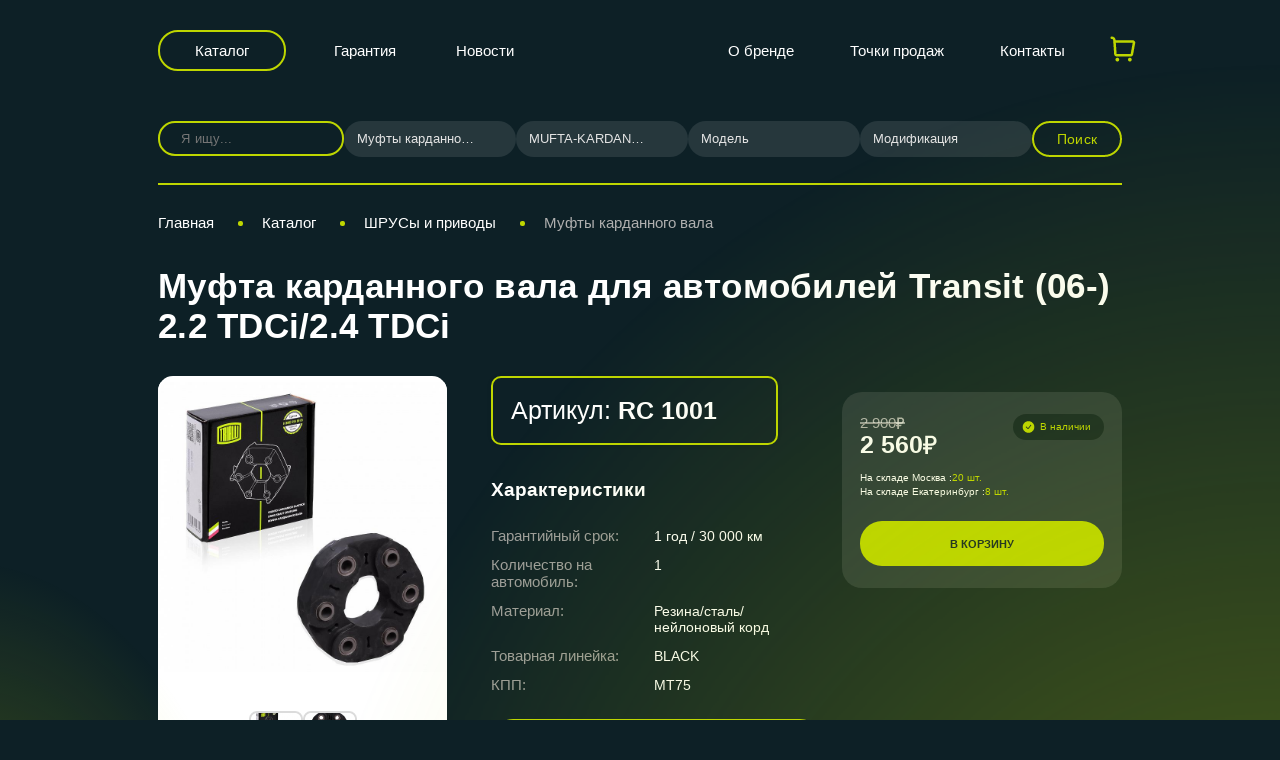

--- FILE ---
content_type: text/html; charset=UTF-8
request_url: https://trialli.ru/catalogue/sruhsy-i-privody/mufty-kardannogo-vala/mufta-kardannogo-vala-dlya-avtomobiley-transit-06-2-2tdci-2-4-tdci-rc-1001/
body_size: 21287
content:
<!DOCTYPE html>
<html xml:lang="ru" lang="ru" class="no-touchevents">
<head>
    <title>Муфта карданного вала для автомобилей Transit (06-) 2.2 TDCi/2.4 TDCi RC 1001 | автозапчасти Trialli</title>
    <meta name="viewport" content="width=device-width, initial-scale=1"/>
    <meta http-equiv="X-UA-Compatible" content="ie=edge"/>
    <meta name="format-detection" content="telephone=no">
            <meta http-equiv="Content-Type" content="text/html; charset=UTF-8" />
<meta name="keywords" content=" Муфта карданного вала для автомобилей Transit (06-) 2.2 TDCi/2.4 TDCi, цена муфта карданного вала для автомобилей transit (06-) 2.2 tdci/2.4 tdci, купить, характеристики, отзывы, гарантии" />
<meta name="description" content="Купить недорого муфта карданного вала для автомобилей transit (06-) 2.2 tdci/2.4 tdci RC 1001 в магазине автозапчастей Trialli." />
<link href="/bitrix/js/main/core/css/core.css?14569273233963" type="text/css" rel="stylesheet" />



<link href="/bitrix/js/ui/fonts/opensans/ui.font.opensans.css?16685129942003" type="text/css"  rel="stylesheet" />
<link href="/bitrix/js/main/popup/dist/main.popup.bundle.css?166851330926339" type="text/css"  rel="stylesheet" />
<link href="/local/templates/trialli/components/bitrix/catalog/main/style.css?17514486261280" type="text/css"  rel="stylesheet" />
<link href="/local/templates/trialli/components/bitrix/catalog.element/.default/style.css?176614978226014" type="text/css"  rel="stylesheet" />
<link href="/local/templates/trialli/lib/fancybox/jquery.fancybox.min.css?162694876312795" type="text/css"  rel="stylesheet" />
<link href="/local/templates/trialli/libs/slick/slick.css?17315344101919" type="text/css"  rel="stylesheet" />
<link href="/local/templates/trialli/libs/slick/slick-theme.css?15070169683145" type="text/css"  rel="stylesheet" />
<link href="/local/templates/trialli/components/bitrix/search.title/.default/style.css?17525054951795" type="text/css"  rel="stylesheet" />
<link href="/local/templates/trialli/css/main.css?176356163280601" type="text/css"  data-template-style="true"  rel="stylesheet" />
<link href="/local/templates/trialli/css/fancybox.css?172716441825343" type="text/css"  data-template-style="true"  rel="stylesheet" />
<link href="/local/templates/trialli/css/custom.css?176432979921904" type="text/css"  data-template-style="true"  rel="stylesheet" />
<link href="/local/templates/trialli/npm/magnific-popup.css?17146297416951" type="text/css"  data-template-style="true"  rel="stylesheet" />
<link href="/local/templates/trialli/js/jquery-ui.css?169208894336103" type="text/css"  data-template-style="true"  rel="stylesheet" />
<link href="/local/templates/trialli/components/bitrix/form.result.new/vin/style.css?17337155861850" type="text/css"  data-template-style="true"  rel="stylesheet" />
<link href="/local/templates/trialli/css/template_styles.css?17514493843404" type="text/css"  data-template-style="true"  rel="stylesheet" />
<link href="/local/templates/trialli/css/adaptive_new.css?176356155742685" type="text/css"  data-template-style="true"  rel="stylesheet" />
<script type="text/javascript">if(!window.BX)window.BX={};if(!window.BX.message)window.BX.message=function(mess){if(typeof mess==='object'){for(let i in mess) {BX.message[i]=mess[i];} return true;}};</script>
<script type="text/javascript">(window.BX||top.BX).message({'JS_CORE_LOADING':'Загрузка...','JS_CORE_NO_DATA':'- Нет данных -','JS_CORE_WINDOW_CLOSE':'Закрыть','JS_CORE_WINDOW_EXPAND':'Развернуть','JS_CORE_WINDOW_NARROW':'Свернуть в окно','JS_CORE_WINDOW_SAVE':'Сохранить','JS_CORE_WINDOW_CANCEL':'Отменить','JS_CORE_WINDOW_CONTINUE':'Продолжить','JS_CORE_H':'ч','JS_CORE_M':'м','JS_CORE_S':'с','JSADM_AI_HIDE_EXTRA':'Скрыть лишние','JSADM_AI_ALL_NOTIF':'Показать все','JSADM_AUTH_REQ':'Требуется авторизация!','JS_CORE_WINDOW_AUTH':'Войти','JS_CORE_IMAGE_FULL':'Полный размер'});</script>

<script type="text/javascript" src="/bitrix/js/main/core/core.js?1668513337549323"></script>

<script>BX.setJSList(['/bitrix/js/main/core/core_ajax.js','/bitrix/js/main/core/core_promise.js','/bitrix/js/main/polyfill/promise/js/promise.js','/bitrix/js/main/loadext/loadext.js','/bitrix/js/main/loadext/extension.js','/bitrix/js/main/polyfill/promise/js/promise.js','/bitrix/js/main/polyfill/find/js/find.js','/bitrix/js/main/polyfill/includes/js/includes.js','/bitrix/js/main/polyfill/matches/js/matches.js','/bitrix/js/ui/polyfill/closest/js/closest.js','/bitrix/js/main/polyfill/fill/main.polyfill.fill.js','/bitrix/js/main/polyfill/find/js/find.js','/bitrix/js/main/polyfill/matches/js/matches.js','/bitrix/js/main/polyfill/core/dist/polyfill.bundle.js','/bitrix/js/main/core/core.js','/bitrix/js/main/polyfill/intersectionobserver/js/intersectionobserver.js','/bitrix/js/main/lazyload/dist/lazyload.bundle.js','/bitrix/js/main/polyfill/core/dist/polyfill.bundle.js','/bitrix/js/main/parambag/dist/parambag.bundle.js']);
BX.setCSSList(['/bitrix/js/main/core/css/core.css','/bitrix/js/main/lazyload/dist/lazyload.bundle.css','/bitrix/js/main/parambag/dist/parambag.bundle.css']);</script>
<script type="text/javascript">(window.BX||top.BX).message({'LANGUAGE_ID':'ru','FORMAT_DATE':'DD.MM.YYYY','FORMAT_DATETIME':'DD.MM.YYYY HH:MI:SS','COOKIE_PREFIX':'BITRIX_SM','SERVER_TZ_OFFSET':'10800','SITE_ID':'s1','SITE_DIR':'/','USER_ID':'','SERVER_TIME':'1769151296','USER_TZ_OFFSET':'0','USER_TZ_AUTO':'Y','bitrix_sessid':'73589604d906280f3bc574b561b2e70e'});</script>


<script type="text/javascript" src="/bitrix/js/main/popup/dist/main.popup.bundle.js?1668513323103976"></script>
<link href="https://trialli.ru/catalogue/sruhsy-i-privody/mufty-kardannogo-vala/mufta-kardannogo-vala-dlya-avtomobiley-transit-06-2-2tdci-2-4-tdci-rc-1001/" rel="canonical" />
<!-- dev2fun module opengraph -->
<meta property="og:title" content="Муфта карданного вала для автомобилей Transit (06-) 2.2 TDCi/2.4 TDCi RC 1001 | автозапчасти Trialli"/>
<meta property="og:description" content="Купить недорого муфта карданного вала для автомобилей transit (06-) 2.2 tdci/2.4 tdci RC 1001 в магазине автозапчастей Trialli."/>
<meta property="og:url" content="https://trialli.ru/catalogue/sruhsy-i-privody/mufty-kardannogo-vala/mufta-kardannogo-vala-dlya-avtomobiley-transit-06-2-2tdci-2-4-tdci-rc-1001/"/>
<meta property="og:type" content="website"/>
<meta property="og:site_name" content="trialli.ru"/>
<meta property="og:image" content="https://trialli.ru"/>
<!-- /dev2fun module opengraph -->



<script type="text/javascript" src="/local/templates/trialli/js/vendor/modernizr.js?16872847685378"></script>
<script type="text/javascript" src="/local/templates/trialli/npm/jquery.min.js?171463006787462"></script>
<script type="text/javascript" src="/local/templates/trialli/npm/jquery.custom-select.js?173262331111355"></script>
<script type="text/javascript" src="/local/templates/trialli/npm/jquery.magnific-popup.min.js?171462974920216"></script>
<script type="text/javascript" src="/local/templates/trialli/js/owl.min.js?173214503344342"></script>
<script type="text/javascript" src="/local/templates/trialli/js/jquery-ui.min.js?1692088782255084"></script>
<script type="text/javascript" src="/local/templates/trialli/js/bootstrap.min.js?142648453035951"></script>
<script type="text/javascript" src="/local/templates/trialli/js/custom.js?176427991136850"></script>
<script type="text/javascript" src="/local/templates/trialli/js/cart.js?176432954923843"></script>
<script type="text/javascript" src="/local/templates/trialli/js/fancybox.umd.js?1727164421142361"></script>
<script type="text/javascript" src="/local/templates/trialli/components/bitrix/menu/headerMobile/script.js?1752582819249"></script>
<script type="text/javascript" src="/local/templates/trialli/components/bitrix/catalog.element/.default/script.js?17562734469401"></script>
<script type="text/javascript" src="/local/templates/trialli/lib/fancybox/jquery.fancybox.min.js?162694878368253"></script>
<script type="text/javascript" src="/local/templates/trialli/libs/slick/slick.js?150701696888955"></script>
<script type="text/javascript" src="/bitrix/components/bitrix/search.title/script.js?16685127559847"></script>
<script type="text/javascript">var _ba = _ba || []; _ba.push(["aid", "e2ca4a5945d42e4ef6ed89720d8d6a16"]); _ba.push(["host", "trialli.ru"]); (function() {var ba = document.createElement("script"); ba.type = "text/javascript"; ba.async = true;ba.src = (document.location.protocol == "https:" ? "https://" : "http://") + "bitrix.info/ba.js";var s = document.getElementsByTagName("script")[0];s.parentNode.insertBefore(ba, s);})();</script>


    
    <!-- Yandex.Metrika counter -->
    <script type="text/javascript">
        (function (d, w, c) {
            (w[c] = w[c] || []).push(function() {
                try {
                    w.yaCounter15611848 = new Ya.Metrika({id:15611848,
                        webvisor:true,
                        clickmap:true,
                        trackLinks:true,
                        accurateTrackBounce:true});
                } catch(e) { }
            });

            var n = d.getElementsByTagName("script")[0],
                s = d.createElement("script"),
                f = function () { n.parentNode.insertBefore(s, n); };
            s.type = "text/javascript";
            s.async = true;
            s.src = (d.location.protocol == "https:" ? "https:" : "http:") + "//mc.yandex.ru/metrika/watch.js";

            if (w.opera == "[object Opera]") {
                d.addEventListener("DOMContentLoaded", f, false);
            } else { f(); }
        })(document, window, "yandex_metrika_callbacks");
    </script>
    <noscript><div><img src="//mc.yandex.ru/watch/15611848" style="position:absolute; left:-9999px;" alt="" /></div></noscript>
    <!-- /Yandex.Metrika counter -->
</head>
<body>
<div class="page ">
            <header class="header" id="header">
        <div class="page__container">
            <div class="header__center">
                <div class="header__btn-catalog">
                    <a href="/catalogue/" class="btn btn-filled">Каталог</a>
                </div>
                    <div class="header__menu">
                    <nav class="header__menu__group">
                <ul>
                                            <li><a href="/about/garantiynye-obyazatelstva/">Гарантия</a></li>
                                            <li><a href="/news/">Новости</a></li>
                                    </ul>
            </nav>
            </div>
                <div class="header__logotype">
                                            <a href="/" class="logo-image"><img
                                    src="/local/templates/trialli/img/logo-mini.svg" alt=""/></a>
                                    </div>
                    <div class="header__menu">
                    <nav class="header__menu__group">
                <ul>
                                            <li><a href="/about/">О бренде</a></li>
                                            <li><a href="/where-buy/">Точки продаж</a></li>
                                            <li><a href="/contacts/">Контакты</a></li>
                                    </ul>
            </nav>
            </div>

                                <!-- ICON CART-->
                <div class="header__star cart">
                    <a href="/cart/">
                        <svg width="31" height="30" viewBox="0 0 31 30" fill="none" xmlns="http://www.w3.org/2000/svg">
                            <g clip-path="url(#clip0_5874_3966)">
                                <path fill-rule="evenodd" clip-rule="evenodd" d="M10.3398 23.75C10.8371 23.75 11.314 23.9475 11.6657 24.2992C12.0173 24.6508 12.2148 25.1277 12.2148 25.625C12.2148 26.1223 12.0173 26.5992 11.6657 26.9508C11.314 27.3025 10.8371 27.5 10.3398 27.5C9.84256 27.5 9.36565 27.3025 9.01402 26.9508C8.66239 26.5992 8.46484 26.1223 8.46484 25.625C8.46484 25.1277 8.66239 24.6508 9.01402 24.2992C9.36565 23.9475 9.84256 23.75 10.3398 23.75ZM22.8398 23.75C23.3371 23.75 23.814 23.9475 24.1657 24.2992C24.5173 24.6508 24.7148 25.1277 24.7148 25.625C24.7148 26.1223 24.5173 26.5992 24.1657 26.9508C23.814 27.3025 23.3371 27.5 22.8398 27.5C22.3426 27.5 21.8657 27.3025 21.514 26.9508C21.1624 26.5992 20.9648 26.1223 20.9648 25.625C20.9648 25.1277 21.1624 24.6508 21.514 24.2992C21.8657 23.9475 22.3426 23.75 22.8398 23.75ZM4.88734 2.5C5.83552 2.50011 6.74846 2.85941 7.44239 3.50556C8.13631 4.1517 8.55971 5.03674 8.62734 5.9825L8.64609 6.25H25.7173C26.0836 6.24994 26.4454 6.33036 26.7771 6.48555C27.1088 6.64074 27.4024 6.86692 27.6371 7.1481C27.8717 7.42927 28.0418 7.75858 28.1351 8.11271C28.2285 8.46685 28.2429 8.83718 28.1773 9.1975L26.1311 20.4475C26.0263 21.0235 25.7226 21.5445 25.2731 21.9196C24.8235 22.2947 24.2566 22.5001 23.6711 22.5H9.62859C8.99627 22.5 8.38743 22.2604 7.9247 21.8295C7.46197 21.3985 7.17974 20.8082 7.13484 20.1775L6.13484 6.16125C6.11237 5.84556 5.97099 5.55015 5.73923 5.33463C5.50747 5.1191 5.20258 4.99952 4.88609 5H4.71484C4.38332 5 4.06538 4.8683 3.83096 4.63388C3.59654 4.39946 3.46484 4.08152 3.46484 3.75C3.46484 3.41848 3.59654 3.10054 3.83096 2.86612C4.06538 2.6317 4.38332 2.5 4.71484 2.5H4.88734ZM25.7173 8.75H8.82484L9.62859 20H23.6711L25.7173 8.75Z" fill="#BED600"/>
                            </g>
                            <defs>
                                <clipPath id="clip0_5874_3966">
                                    <rect width="30" height="30" fill="white" transform="translate(0.964844)"/>
                                </clipPath>
                            </defs>
                        </svg>
                        <span class="cart__counter"></span>
                    </a>
                </div>
                <!-- ICON CART-->
                                                        <div class="header__burger">
        <button class="btn-burger js-nav-burger-btn"><span></span><span></span><span></span></button>
    </div>
    <div class="mobile_menu">
        <div class="mobile_menu_body">
                            <a href="/about/garantiynye-obyazatelstva/">Гарантия</a>
                            <a href="/news/">Новости</a>
                            <a href="/about/">О бренде</a>
                            <a href="/where-buy/">Точки продаж</a>
                            <a href="/contacts/">Контакты</a>
                            <a href="/materials/">Документы</a>
                    </div>
    </div>
                                <div class="added__banner success" style="display: none;">
                    <svg width="18" height="18" viewBox="0 0 18 18" fill="none" xmlns="http://www.w3.org/2000/svg">
                        <path fill-rule="evenodd" clip-rule="evenodd" d="M9 16.5C13.1421 16.5 16.5 13.1421 16.5 9C16.5 4.85786 13.1421 1.5 9 1.5C4.85786 1.5 1.5 4.85786 1.5 9C1.5 13.1421 4.85786 16.5 9 16.5ZM12.444 7.09537C12.6347 6.85015 12.5906 6.49674 12.3453 6.30602C12.1001 6.11529 11.7467 6.15946 11.556 6.40468L8.55074 10.2686C8.48392 10.3545 8.35822 10.3656 8.27731 10.2928L6.3763 8.58192C6.14539 8.3741 5.78972 8.39282 5.5819 8.62373C5.37408 8.85464 5.3928 9.21031 5.62371 9.41813L7.52472 11.129C8.09107 11.6388 8.97098 11.5607 9.43876 10.9593L12.444 7.09537Z" fill="#344145"/>
                    </svg>
                    Товар добавлен в корзину
                </div>
                <div class="added__banner error" style="display: none;">
                    <span class="error-txt"></span>
                </div>
                            </div>
        </div>
    </header>
    <main class="page__content">
            <div class="page__container l-catalog-filter__search">
        <div class="form-search__car 321"
     id="form-search__filter__collapse">
            <div class="form-search-catalog__left" id="title-search">
                        <form class="form-search-catalog__input" action="/catalogue/">
                <div class="input-search input-search--transparent">
                    <input id="title-search-input" type="text" name="q" value="" size="40" maxlength="50" autocomplete="off" placeholder="Я ищу..." />
                                        <button name="s" type="submit" value="Поиск" class="new-find-search-btn">
                        <svg class="icons">
                            <use xlink:href="/local/templates/trialli/img/s-icons.svg#search"></use>
                        </svg>
                    </button>
                </div>
            </form>
        </div>
        <script>
	BX.ready(function(){
		new JCTitleSearch({
			'AJAX_PAGE' : '/catalogue/sruhsy-i-privody/mufty-kardannogo-vala/mufta-kardannogo-vala-dlya-avtomobiley-transit-06-2-2tdci-2-4-tdci-rc-1001/?SECTION_PATH=sruhsy-i-privody%2Fmufty-kardannogo-vala%2Fmufta-kardannogo-vala-dlya-avtomobiley-transit-06-2-2tdci-2-4-tdci-rc-1001',
			'CONTAINER_ID': 'title-search',
			'INPUT_ID': 'title-search-input',
			'MIN_QUERY_LEN': 2
		});
	});
</script>
    <div class="form-search__filter__btn-toggle d-md-none">
    <button class="open_filter_btn btn btn-expand w-100 js-collapse-btn" data-target="#formCar1213">
        <span>Подобрать по автомобилю</span>
        <svg class="icon">
            <use xlink:href="/local/templates/trialli/img/icons.svg#arrow-right"></use>
        </svg>
    </button>
</div>
<div class="auto_filter form-search-catalog__filter for_product_card collapse" id="formCar1213">
            <div class="auto_filter_select_container form-search-catalog__select all-category-select-block">
            <select name="category" class="select-default js-custom-select-car-all"
                                >
                <option value="0" data-url="/catalogue/">
                    Категория                </option>
                                    <option value="2271"
                            data-url="/catalogue/sruhsy-i-privody/mufty-kardannogo-vala/" selected>Муфты карданного вала</option>
                                            <option value="2040"
                                data-url="/catalogue/tormoznaya-sistema/"
                                >Тормозная система</option>
                                                <option value="3176"
                                data-url="/catalogue/amortizatory-i-opory/"
                                >Амортизаторы и опоры</option>
                                                <option value="3177"
                                data-url="/catalogue/remni-i-roliki/"
                                >Ремни и Ролики</option>
                                                <option value="2912"
                                data-url="/catalogue/sistema-vypuska-otrabotavshikh-gazov/"
                                >Система выпуска отработавших газов</option>
                                                <option value="3179"
                                data-url="/catalogue/stupicy-i-remkomplekty/"
                                >Ступицы и ремкомплекты</option>
                                                <option value="3180"
                                data-url="/catalogue/sceplenie/"
                                >Сцепление</option>
                                                <option value="3188"
                                data-url="/catalogue/sruhsy-i-privody/"
                                >ШРУСы и приводы</option>
                                                <option value="2999"
                                data-url="/catalogue/gazovye-upory/"
                                >Газовые упоры</option>
                                                <option value="2048"
                                data-url="/catalogue/podshipniki/"
                                >Подшипники</option>
                                                <option value="2067"
                                data-url="/catalogue/prokladki/"
                                >Прокладки</option>
                                                <option value="2056"
                                data-url="/catalogue/rezinotekhnicheskie-izdeliya/"
                                >Резинотехнические изделия</option>
                                                <option value="2052"
                                data-url="/catalogue/rulevoe-upravlenie-i-podveska/"
                                >Рулевое управление и подвеска</option>
                                                <option value="3292"
                                data-url="/catalogue/amortizatory-kabin/"
                                >Амортизаторы кабин</option>
                                                <option value="3293"
                                data-url="/catalogue/osi-stupitsy-zadnego-kolesa/"
                                >Оси ступицы заднего колеса</option>
                                                <option value="3294"
                                data-url="/catalogue/pruzhiny/"
                                >Пружины</option>
                                                <option value="3199"
                                data-url="/catalogue/reklama-trialli/"
                                >Реклама TRIALLI</option>
                                                <option value="3167"
                                data-url="/catalogue/soputstvuyushchie-tovary-trialli/"
                                >Сопутствующие товары TRIALLI</option>
                                                <option value="3201"
                                data-url="/catalogue/stendy-trialli/"
                                >Стенды TRIALLI</option>
                                                <option value="3202"
                                data-url="/catalogue/archive/"
                                >Выведено из ассортимента</option>
                                    </select>
        </div>
                <div class="auto_filter_select_container form-search-catalog__select all-mark-select-block">
            <select name="mark" class="select-default js-custom-select-car-all"
                                >
                <option value="0">
                    Марка                </option>
                                    <option value="mufta-kardannogo-vala-dlya-avtomobiley-transit-06-2-2tdci-2-4-tdci-rc-1001" selected>MUFTA-KARDANNOGO-VALA-DLYA-AVTOMOBILEY-TRANSIT-06-2-2TDCI-2-4-TDCI-RC-1001</option>
                                        <option value="find"></option>
                                </select>
        </div>
                <div class="auto_filter_select_container form-search-catalog__select all-model-select-block">
            <select name="model" class="select-default js-custom-select-car-all"
                                >
                <option value="0">
                    Модель                </option>
                            </select>
        </div>
                <div class="auto_filter_select_container form-search-catalog__select all-engine-select-block">
            <select name="engine" class="select-default js-custom-select-car-all"
                                >
                <option value="0">
                    Модификация                </option>
                            </select>
        </div>
            <div class="form-search-catalog__button">
        <button class="btn btn-filled text-uppercase js-active-filter-all 123">Поиск</button>
    </div>
</div>
<div class="mobile_sect_list collapse" id="mobilesects">
        <script>
        $('.toggle_sects').addClass('not_toggle');
    </script>
</div>


<script type="text/javascript">
    $(document).ready(function() {
        $(".select-default").customSelect({
            block: "select-default",
            includeValue: true,
            search: true,
        });
    });
    var GloabalParams = {
        noResultsText: "Результаты не найдены",
        searchResultLimit: 50,
        itemSelectText: "",
        shouldSort: false,
        shouldSortItems: false
    };
    var arraySelectCode = [];
    var allCodesSelect = {};
    /*var section_id_link = {};*/
        //var filter//Choices = new Choices('.//[name="//"]', GloabalParams);
    //arraySelectCode['//'] = filter//Choices;
    allCodesSelect['category'] = {
        code: 'category',
        name: 'Категория',
    };
        //var filter//Choices = new Choices('.//[name="//"]', GloabalParams);
    //arraySelectCode['//'] = filter//Choices;
    allCodesSelect['mark'] = {
        code: 'mark',
        name: 'Марка',
    };
        //var filter//Choices = new Choices('.//[name="//"]', GloabalParams);
    //arraySelectCode['//'] = filter//Choices;
    allCodesSelect['model'] = {
        code: 'model',
        name: 'Модель',
    };
        //var filter//Choices = new Choices('.//[name="//"]', GloabalParams);
    //arraySelectCode['//'] = filter//Choices;
    allCodesSelect['engine'] = {
        code: 'engine',
        name: 'Модификация',
    };
    
    $(document).on('change', '.js-custom-select-car-all', function (event) {
        // var choices_item = $(this).parents('.choices__inner').find('.choices__item--selectable');
        // var choices_code = choices_item.attr('data-value');
        var choices_code = $(this).val();
        var choices_name = $(this).attr('name');

        var formCarsSelect = $(this).parents('.form-search-catalog__filter');

        // var choices_ID = choices_item.text();

        // Собираем все данные
        var all_prop = {};
        var custom_mark = {};

        // переберём массив arr
        $.each(allCodesSelect, function (index, value) {
            var selectItem = formCarsSelect.find('.js-custom-select-car-all[name="' + index + '"]');
            // var choices_item_prop = selectItem.parents('.choices__inner').find('.choices__item--selectable');
            // var choices_code_prop = choices_item_prop.attr('data-value');
            var choices_code_prop = selectItem.val();
            all_prop[index] = choices_code_prop;

            if (index == 'mark') {
                custom_mark = selectItem.attr('data-item');
            }
        });
        $.ajax({
            async: true,
            type: 'POST',
            dataType: 'json',
            data: {
                mode: 'ajax',
                type: 'all-filter',
                typeName: choices_name,
                allProp: all_prop,
                value: choices_code,
                custom_mark: custom_mark
            },
            url: '/local/components/carville/products.filter/templates/top-product/ajax.php',
            success: function (data) {
                setAllList(data, formCarsSelect);
            }
        })

    })

    function setAllList(data, formCarsSelect,reset=false) {
        $.each(data, function (index, value) {
            var selectItem = formCarsSelect.find('.js-custom-select-car-all[name="' + index + '"]');

            // var selectCurChoices = new Choices('.js-custom-select-car-all[name="'+index+'"]', GloabalParams);
            // arraySelectCode[index].destroy();
            var selected = selectItem.val();
            selectItem.empty();
            selectItem.append('<option value="">' + allCodesSelect[index].name + '</option>');
            if(value.length==0 && selected!='' && selected!=0 && reset){
                selectItem.append('<option value="' + selected + '" selected>' + selected + '</option>');
            }
            $.each(value, function (index2, value2) {
                var selectedText = '';
                if(index2==selected && reset)
                    selectedText='selected';
                selectItem.append('<option value="' + index2 + '" '+selectedText+'>' + value2 + '</option>');
            });
            formCarsSelect.find('.js-custom-select-car-all[name="' + index + '"]').customSelect('reset');


            // arraySelectCode[index] = new Choices('.js-custom-select-car-all[name="'+index+'"]', GloabalParams);
        });
    }


    $(document).on('click', '.js-active-filter-all', function (event) {

        var formCarsSelect = $(this).parents('.form-search-catalog__filter');
        var new_url = '';
        var all_prop = {};
        $.each(allCodesSelect, function (index, value) {
            var selectItem = formCarsSelect.find('.js-custom-select-car-all[name="' + index + '"]');
            // var selectItem = $('.js-custom-select-car-all[name="' + index + '"]');
            // var choices_item_prop = selectItem.parents('.choices__inner').find('.choices__item--selectable');
            // var choices_code_prop = choices_item_prop.attr('data-value');
            var choices_code_prop = selectItem.val();
            all_prop[index] = choices_code_prop;
        });
        debugger;
        if (all_prop['category'] != '') {
            $.each(all_prop, function (index, value) {
                if (index == 'category') {
                    // if (section_id_link[all_prop['category']]) {
                    //     new_url = section_id_link[all_prop['category']];
                    // }
                    var urlCat = formCarsSelect.find('.js-custom-select-car-all[name="category"] option[value="' + all_prop['category'] + '"]').attr('data-url');
                    if (typeof (urlCat) != "undefined") {
                        new_url = urlCat;
                    }
                    // new_url = formCarsSelect.find('.js-custom-select-car-all[name="category"] option[value="' + all_prop['category'] + '"]').attr('data-url');
                }
                if (value != '' && value != 0) {
                    if (index == 'mark' || index == 'model') {
                        new_url += value + '/';
                    }
                    if (index == 'engine') {
                        new_url += '?engine=' + value;
                    }
                }
            })
            if (new_url != '') {
                window.location.href = new_url;
            } else {
                if ($('#title-search-input').val() != '') {
                    $('.new-find-search-btn').click();
                }
            }
        } else {
            $('.all-category-select-block').addClass('error').append('<div class="error-text">Необходимо заполнить поле «Категория»</div>');

            setTimeout(function () {
                $('.all-category-select-block').removeClass('error');
                $('.all-category-select-block').find('.error-text').remove();
            }, 3000);
        }
    })


    function initCustomEventDropdown(valCur, index, nameForm) {
        var formCarsSelect = $("#" + nameForm);

        if (index == 'mark' || index == 'model' || index == 'modify') {
            // Собираем все данные
            var all_prop = {};
            var custom_mark = {};
            if (index == 'mark') {
                choices_name = 'category';
                choices_code = formCarsSelect.find('.js-custom-select-car-all[name="' + choices_name + '"]').val();
            }
            if (index == 'model') {
                choices_name = 'mark';
                choices_code = formCarsSelect.find('.js-custom-select-car-all[name="' + choices_name + '"]').val();
                // choices_code = formCarsSelect.find('.js-custom-select-car-all[name="' + choices_name + '"]').val(valCur).change();
            }
            if (index == 'modify') {
                choices_name = 'model';
                choices_code = formCarsSelect.find('.js-custom-select-car-all[name="' + choices_name + '"]').val();
                // choices_code = formCarsSelect.find('.js-custom-select-car-all[name="' + choices_name + '"]').val(valCur).change();
            }

            $.each(allCodesSelect, function (index, value) {
                var selectItem = formCarsSelect.find('.js-custom-select-car-all[name="' + index + '"]');
                // var choices_item_prop = selectItem.parents('.choices__inner').find('.choices__item--selectable');
                // var choices_code_prop = choices_item_prop.attr('data-value');
                var choices_code_prop = selectItem.val();
                all_prop[index] = choices_code_prop;

                if (index == 'mark') {
                    custom_mark = selectItem.attr('data-item');
                }
            });

            $.ajax({
                async: false,
                type: 'POST',
                dataType: 'json',
                data: {
                    mode: 'ajax',
                    type: 'all-filter',
                    typeName: choices_name,
                    allProp: all_prop,
                    value: choices_code,
                    custom_mark: custom_mark
                },
                url: '/local/components/carville/products.filter/templates/top-product/ajax.php',
                success: function (data) {
                    setAllList(data, formCarsSelect,true);
                }
            })
        }
    }
        initCustomEventDropdown('2271', 'mark', 'formCar1213');
            initCustomEventDropdown('mufta-kardannogo-vala-dlya-avtomobiley-transit-06-2-2tdci-2-4-tdci-rc-1001', 'model', 'formCar1213');
        </script>
</div>
    </div>
                    <section id="breadcrumb-block" class="breadcrumb-block">
                <div class="page__container ">
                    <nav id="breadcrumbs" class="nav-bread catalog_bread mobile_only" itemscope itemtype="https://schema.org/BreadcrumbList"><ul><svg class="icons">
            <use xlink:href="/local/templates/trialli/img/s-icons.svg#arrow-right"></use>
        </svg>
			<li itemprop="itemListElement" itemscope itemtype="https://schema.org/ListItem">
				<a href="/catalogue/sruhsy-i-privody/mufty-kardannogo-vala/" title="Муфты карданного вала" itemprop="item">
					<span itemprop="name">Назад к Муфты карданного вала</span>
				</a>
				<meta itemprop="position" content="4" />
			</li></ul></nav><nav id="breadcrumbs" class="nav-bread" itemscope itemtype="https://schema.org/BreadcrumbList"><ul>
			<li itemprop="itemListElement" itemscope itemtype="https://schema.org/ListItem">
				<a href="/" title="Главная" itemprop="item">
					<span itemprop="name">Главная</span>
				</a>
				<meta itemprop="position" content="1" />
			</li><span class="breadcrumbs__razdel"> </span>
			<li itemprop="itemListElement" itemscope itemtype="https://schema.org/ListItem">
				<a href="/catalogue/" title="Каталог" itemprop="item">
					<span itemprop="name">Каталог</span>
				</a>
				<meta itemprop="position" content="2" />
			</li><span class="breadcrumbs__razdel"> </span>
			<li itemprop="itemListElement" itemscope itemtype="https://schema.org/ListItem">
				<a href="/catalogue/sruhsy-i-privody/" title="ШРУСы и приводы" itemprop="item">
					<span itemprop="name">ШРУСы и приводы</span>
				</a>
				<meta itemprop="position" content="3" />
			</li><span class="breadcrumbs__razdel"> </span>
			<li itemprop="itemListElement" itemscope itemtype="https://schema.org/ListItem">
				<a href="/catalogue/sruhsy-i-privody/mufty-kardannogo-vala/" title="Муфты карданного вала" itemprop="item">
					<span itemprop="name">Муфты карданного вала</span>
				</a>
				<meta itemprop="position" content="4" />
			</li></ul></nav>                </div>
            </section>

                		<div class="page__container page-product">
    
<h1 class="page__h1"> Муфта карданного вала для автомобилей Transit (06-) 2.2 TDCi/2.4 TDCi</h1>
<div class="l-product__main">
    <div class="l-product__main__center">
        <div class="l-product__main__left">
            <div class="slider-preview">
                <div class="slider-preview__main">
                                            <div class="slider-preview__main-slide">
                            <a data-fancybox="gallery" href="/upload/iblock/a13/a13cc17699fbfdfce25b9eb27c721f03.jpg" rel="card_group"
                               class="slider-preview__image-custom">
                                <h2 itemprop="name" class="hidden">Муфта карданного вала для автомобилей Transit (06-) 2.2 TDCi/2.4 TDCi картинка
                                    номер 1</h2>
                                <span itemprop="description"
                                      class="hidden">Муфта карданного вала для автомобилей Transit (06-) 2.2 TDCi/2.4 TDCi с артикулом RC 1001</span>
                                <picture>
                                                                        <img src="/upload/resize_cache/iblock/a13/952_760_1/a13cc17699fbfdfce25b9eb27c721f03.jpg" alt=""
                                         width=""
                                         height=""
                                         itemprop="contentUrl"
                                         class=""
                                    />
                                </picture>
                            </a>
                        </div>
                                            <div class="slider-preview__main-slide">
                            <a data-fancybox="gallery" href="/upload/iblock/338/33837536959e6a11f9c5423dc3bb6486.jpg" rel="card_group"
                               class="slider-preview__image-custom">
                                <h2 itemprop="name" class="hidden">Муфта карданного вала для автомобилей Transit (06-) 2.2 TDCi/2.4 TDCi картинка
                                    номер 2</h2>
                                <span itemprop="description"
                                      class="hidden">Муфта карданного вала для автомобилей Transit (06-) 2.2 TDCi/2.4 TDCi с артикулом RC 1001</span>
                                <picture>
                                                                        <img src="/upload/resize_cache/iblock/338/952_760_1/33837536959e6a11f9c5423dc3bb6486.jpg" alt=""
                                         width=""
                                         height=""
                                         itemprop="contentUrl"
                                         class=""
                                    />
                                </picture>
                            </a>
                        </div>
                                                        </div>
                <div class="slider-preview__tape">
                                            <div class="slider-preview__tape-slide">
                            <div class="slider-preview__image slider-preview__image--tape">
                                <img src="/upload/resize_cache/iblock/a13/952_760_1/a13cc17699fbfdfce25b9eb27c721f03.jpg" class=""/>
                            </div>
                        </div>
                                                <div class="slider-preview__tape-slide">
                            <div class="slider-preview__image slider-preview__image--tape">
                                <img src="/upload/resize_cache/iblock/338/952_760_1/33837536959e6a11f9c5423dc3bb6486.jpg" class=""/>
                            </div>
                        </div>
                                                            </div>
            </div>
        </div>
        <div class="l-product__main__right">
            <div class="l-product__info">
                <div class="l-product__info__left">
                    <section class="l-product__props">
                        <div class="l-product__info__code pc_only">
                            <button class="btn btn-copy-lg icon-copy-code" data-code="RC 1001">
                                <span>Артикул: <b>RC 1001</b></span>
                                <svg class="icons">
                                    <use xlink:href="/local/templates/trialli/img/s-icons.svg#copy"></use>
                                </svg>
                            </button>
                        </div>
                        <div class="l-product__props__header d-sm-none">
                            <h2 class="page__h4">
                                Характеристики</h2>
                        </div>

                        <div class="collapse d-md-block" id="l-product__props__collapse">
                            <div class="l-product__props__body">
                                <table class="props">
                                                                            <tr>
                                            <td>Гарантийный срок:</td>
                                            <td>1 год / 30 000 км</td>
                                        </tr>
                                                                                <tr>
                                            <td>Количество на автомобиль:</td>
                                            <td>1</td>
                                        </tr>
                                                                                <tr>
                                            <td>Материал:</td>
                                            <td>Резина/сталь/нейлоновый корд</td>
                                        </tr>
                                                                                <tr>
                                            <td>Товарная линейка:</td>
                                            <td>BLACK</td>
                                        </tr>
                                                                                <tr>
                                            <td>КПП:</td>
                                            <td>MT75</td>
                                        </tr>
                                                                        </table>
                            </div>
                            <a class="show_more_detail show_all_props" href="#" data-href="tab-search-3">Узнать больше</a>
                        </div>
                    </section>
                </div>
                                            <div class="l-product__info__right">
                            <div class="l-product__info__right">

                                <aside class="panel-price">
                                                                                                            <div class="panel-price__price panel-price__price_with_stocks">
                                        <div class="panel-price__price_values">
                                            <div class="panel-price__price__old_value">
                                                2 900                                                <svg width="12" height="15" viewBox="0 0 12 15" xmlns="http://www.w3.org/2000/svg">
<path fill-rule="evenodd" clip-rule="evenodd" d="M6.5625 0.523438C8.83652 0.523936 10.8677 2.22747 10.8679 4.50171C10.8681 6.77598 9.46726 8.4859 6.5625 8.48608H3.98193V9.67505H7.40234L7.11792 10.9946C7.04967 11.3112 6.76918 11.5378 6.44531 11.5378H3.98193V14.9998H1.82373V11.5378H0.437012C0.195496 11.5377 0 11.3412 0 11.0996V9.67505H1.82373V8.48608H0.439453C0.197991 8.48608 0.00148416 8.29047 0.0012207 8.04907V6.62085H1.82373V0.523438H6.5625ZM3.88916 2.39233C3.89163 2.41485 3.98193 3.24129 3.98193 3.77539V6.62085H6.5625C7.96906 6.62065 8.58887 5.71141 8.58887 4.50171C8.58887 3.29201 7.98306 2.39253 6.5625 2.39233H3.88916Z"/>
</svg>                                            </div>
                                            <div class="panel-price__price__value">
                                                2 560                                                <svg width="12" height="15" viewBox="0 0 12 15" xmlns="http://www.w3.org/2000/svg">
<path fill-rule="evenodd" clip-rule="evenodd" d="M6.5625 0.523438C8.83652 0.523936 10.8677 2.22747 10.8679 4.50171C10.8681 6.77598 9.46726 8.4859 6.5625 8.48608H3.98193V9.67505H7.40234L7.11792 10.9946C7.04967 11.3112 6.76918 11.5378 6.44531 11.5378H3.98193V14.9998H1.82373V11.5378H0.437012C0.195496 11.5377 0 11.3412 0 11.0996V9.67505H1.82373V8.48608H0.439453C0.197991 8.48608 0.00148416 8.29047 0.0012207 8.04907V6.62085H1.82373V0.523438H6.5625ZM3.88916 2.39233C3.89163 2.41485 3.98193 3.24129 3.98193 3.77539V6.62085H6.5625C7.96906 6.62065 8.58887 5.71141 8.58887 4.50171C8.58887 3.29201 7.98306 2.39253 6.5625 2.39233H3.88916Z"/>
</svg>                                            </div>
                                        </div>
                                        <div class="panel-price__price__stock">
                                            <svg width="15" height="14" viewBox="0 0 15 14" fill="none" xmlns="http://www.w3.org/2000/svg">
                                                <path fill-rule="evenodd" clip-rule="evenodd" d="M7.50008 12.8327C10.7217 12.8327 13.3334 10.221 13.3334 6.99935C13.3334 3.77769 10.7217 1.16602 7.50008 1.16602C4.27842 1.16602 1.66675 3.77769 1.66675 6.99935C1.66675 10.221 4.27842 12.8327 7.50008 12.8327ZM10.1788 5.51797C10.3271 5.32724 10.2927 5.05237 10.102 4.90403C9.91129 4.75568 9.63642 4.79004 9.48808 4.98077L7.15066 7.98602C7.09868 8.05285 7.00092 8.06152 6.93799 8.00489L5.45942 6.67418C5.27983 6.51254 5.0032 6.5271 4.84156 6.7067C4.67992 6.88629 4.69448 7.16292 4.87408 7.32456L6.35264 8.65527C6.79314 9.05171 7.47751 8.99101 7.84134 8.52322L10.1788 5.51797Z" fill="#BED600"/>
                                            </svg>
                                            В наличии
                                        </div>
                                    </div>
                                                                                                            <div class="stocks">
                                                                                                                            <div class="stock">
                                                <p>На складе Москва : <span>20 шт.</span></p>
                                            </div>
                                                                                                                            <div class="stock">
                                                <p>На складе Екатеринбург : <span>8 шт.</span></p>
                                            </div>
                                                                            </div>
                                    <div class="item_cart_block" data-id="61135">
                                        <a class="to_cart" data-id="61135" style="display:none">
                                            В корзину
                                        </a>
                                        <div class="cart_items_item" style="display: none;">
                                            <div class="product_item__counter_wrap item_cart_counter">
                                                <button class="minus">
                                                    <svg width="20" height="20" viewBox="0 0 20 20" fill="none" xmlns="http://www.w3.org/2000/svg">
                                                        <path d="M0 10C0 4.47715 4.47715 0 10 0C15.5228 0 20 4.47715 20 10C20 15.5228 15.5228 20 10 20C4.47715 20 0 15.5228 0 10Z" fill="#0D2026"/>
                                                        <path d="M15.333 9.33203C15.5097 9.33203 15.6797 9.40242 15.8047 9.52734C15.9297 9.65237 16 9.82221 16 9.99902C16 10.1758 15.9297 10.3457 15.8047 10.4707C15.6797 10.5956 15.5097 10.666 15.333 10.666H4.66699C4.49026 10.666 4.32032 10.5956 4.19531 10.4707C4.07029 10.3457 4 10.1758 4 9.99902C4 9.82221 4.07029 9.65237 4.19531 9.52734C4.32032 9.40242 4.49026 9.33203 4.66699 9.33203H15.333Z" fill="white"/>
                                                    </svg>
                                                </button>
                                                <input type="number" name="quantity" data-id="61135"
                                                       data-val="1"
                                                       data-code="RC 1001" class="counter"
                                                       data-norma="1"
                                                       data-max="20"
                                                       value="1"/>
                                                <button class="plus">
                                                    <svg width="20" height="20" viewBox="0 0 20 20" fill="none" xmlns="http://www.w3.org/2000/svg">
                                                        <path d="M0 10C0 4.47715 4.47715 0 10 0C15.5228 0 20 4.47715 20 10C20 15.5228 15.5228 20 10 20C4.47715 20 0 15.5228 0 10Z" fill="#0D2026"/>
                                                        <path d="M10 4C10.1768 4 10.3467 4.07029 10.4717 4.19531C10.5966 4.32032 10.667 4.49026 10.667 4.66699V9.33301H15.333C15.5097 9.33301 15.6797 9.4034 15.8047 9.52832C15.9297 9.65334 16 9.82319 16 10C16 10.1768 15.9297 10.3467 15.8047 10.4717C15.6797 10.5966 15.5097 10.667 15.333 10.667H10.667V15.333C10.667 15.5097 10.5966 15.6797 10.4717 15.8047C10.3467 15.9297 10.1768 16 10 16C9.82319 16 9.65334 15.9297 9.52832 15.8047C9.4034 15.6797 9.33301 15.5097 9.33301 15.333V10.667H4.66699C4.49026 10.667 4.32032 10.5966 4.19531 10.4717C4.07029 10.3467 4 10.1768 4 10C4 9.82319 4.07029 9.65334 4.19531 9.52832C4.32032 9.4034 4.49026 9.33301 4.66699 9.33301H9.33301V4.66699C9.33301 4.49026 9.4034 4.32032 9.52832 4.19531C9.65334 4.07029 9.82319 4 10 4Z" fill="white"/>
                                                    </svg>
                                                </button>
                                            </div>
                                            <a class="product_item__go_cart" href="/cart/">
                                                Перейти в корзину
                                                <svg width="16" height="16" viewBox="0 0 16 16" xmlns="http://www.w3.org/2000/svg">
                                                    <path d="M2.55025 8.50053H12.4497M12.4497 8.50053L8.48995 4.54073M12.4497 8.50053L8.48995 12.4603" stroke-width="1.5" stroke-linecap="round" stroke-linejoin="round"/>
                                                </svg>
                                            </a>
                                        </div>
                                    </div>
                                                                    </aside>
                                                                <!--CART-->

                                                            </div>
                        </div>
                                </div>
        </div>
    </div>

            <div class="second_row">
            <section class="l-product__oems d-sm-none">
                <div class="l-product__props__header">
                    <h2 class="page__h4">
                        ОЕМ-номер
                    </h2>
                </div>
                                <div class="detail_main_oems">
                                            <div class="detail_main_oem icon-copy-oem" data-code="YC1W4684AA" data-find="YC1W4684AA" >
                            YC1W4684AA                        </div>
                                                                                            <div class="detail_main_oem icon-copy-oem" data-code="4 393 343" data-find="4 393 343" >
                            4 393 343                        </div>
                                                                                    </div>
                            </section>
            <div class="pair_related withoutpair">
                                            </div>
        </div>
    </div>
<div class="l-product__match">
    <div class="l-product__match__search d-sm-none">
        <nav class="nav-titles js-tabs">
            <ul>
                <li class="active"><a href="#tab-search-3">Характеристики</a></li>

                                <li class=""><a href="#tab-search-1">Применяемость</a>
                    </li>                                <li class=""><a href="#tab-search-2">ОЕМ номер</a></li>                            </ul>
        </nav>
    </div>
    <div class="tabs-content d-sm-none">
                <div class="d-sm-block active" id="tab-search-3">

            <section class="l-product__spec l-product__extra">
                <div class="l-product__extra__text">
                    <div class="l-product__extra__row">
                        <div class="l-product__extra__item">
                            <h3 class="page__h3">Основные характеристики</h3>
                                                        <div class="l-product__extra__values">
                                <div class="l-product__extra__val-title">Гарантийный срок</div><span class="dotted"></span>
                                <div class="l-product__extra__val-data">1 год / 30 000 км</div>
                            </div>
                                                        <div class="l-product__extra__values">
                                <div class="l-product__extra__val-title">Количество на автомобиль</div><span class="dotted"></span>
                                <div class="l-product__extra__val-data">1</div>
                            </div>
                            </div>
                        <div class="l-product__extra__item dop-spec-colomn">
                                                        <div class="l-product__extra__values">
                                <div class="l-product__extra__val-title">Материал</div><span class="dotted"></span>
                                <div class="l-product__extra__val-data">Резина/сталь/нейлоновый корд</div>
                            </div>
                                                        <div class="l-product__extra__values">
                                <div class="l-product__extra__val-title">Товарная линейка</div><span class="dotted"></span>
                                <div class="l-product__extra__val-data">BLACK</div>
                            </div>
                                                        <div class="l-product__extra__values">
                                <div class="l-product__extra__val-title">КПП</div><span class="dotted"></span>
                                <div class="l-product__extra__val-data">MT75</div>
                            </div>
                                                    </div>
                    </div>
                                            <div class="l-product__extra__row">
                            <div class="l-product__extra__item full_row">
                                <h3 class="page__h3">Комплектация</h3>
                                                                        <div class="l-product__extra__values">
                                            <div class="l-product__extra__val-title">Муфта </div>
                                            <span class="dotted"></span>
                                            <div class="l-product__extra__val-data">1 шт</div>
                                        </div>
                                                                                                            <div class="l-product__extra__values">
                                            <div class="l-product__extra__val-title">Руководство по установке </div>
                                            <span class="dotted"></span>
                                            <div class="l-product__extra__val-data">1 шт</div>
                                        </div>
                                                                                                </div>
                        </div>
                                    </div>
            </section>
                    </div>
                    <div class="d-sm-block " id="tab-search-1">
                <section class="l-product__apply">
                    <a href="#"
                                                     class="btn btn-header js-collapse-btn d-md-none"
                                                     data-target="#l-product__apply__collapse">
                        <svg class="icons">
                            <use xlink:href="/local/templates/trialli/img/s-icons.svg#arrow-right"></use>
                        </svg>
                    </a>
                    <div class="collapse d-md-block l-products__apply__collapse"
                         id="l-product__apply__collapse">
                                                    <div class="l-product__extra">
                                <div class="l-product__match__models page__offset">
                                    <nav class="nav-models">
                                        <ul class="js-mark-tab">
                                                                                            <li class=" active" data-mark="ford"><span>FORD</span></li>
                                                                                    </ul>
                                    </nav>
                                    <nav class="nav-models ">
                                        <ul class="js-switch-brand">
                                                                                                <li class="shown" data-model="transit" data-mark="ford">
                                                        <span>TRANSIT</span></li>
                                                                                                </ul>
                                    </nav>
                                </div>

                                                                    <div class="table-default">
                                        <table class="js-table-car">
                                            <tr>
                                                <th>Марка</th>
                                                <th>Модель</th>
                                                <th>Модификация</th>
                                                <th>Код двигателя</th>
                                                                                                <th>Мощность, лс</th>
                                                <th>Объём двигателя</th>
                                                <th>Год выпуска</th>
                                            </tr>
                                                                                                                                                    <tr class="mark_col active"
                                                            data-mark="ford"
                                                            data-model="transit">
                                                            <td>FORD</td>
                                                            <td>
                                                                <span class="code">TRANSIT Box </span>
                                                            </td>
                                                            <td class="apply_ENGINE 2"
                                                                data-breakpoints="xs"
                                                                data-title="Код двигателя">
                                                                3.2 TDCi [RWD]</td>
                                                            <td>SAFA, SAFB</td>


                                                                                                                        <td>
                                                                                                                                    200                                                                                                                                </td>
                                                            <td>
                                                                                                                                    3199                                                                                                                                </td>
                                                            <td>
                                                                                                                                    2007                                                                                                                                                                                                    - 2014                                                                                                                            </td>
                                                        </tr>
                                                                                                            <tr class="mark_col active"
                                                            data-mark="ford"
                                                            data-model="transit">
                                                            <td>FORD</td>
                                                            <td>
                                                                <span class="code">TRANSIT Box </span>
                                                            </td>
                                                            <td class="apply_ENGINE 2"
                                                                data-breakpoints="xs"
                                                                data-title="Код двигателя">
                                                                2.4 TDCi [RWD]</td>
                                                            <td>H9FD / PHFA, PHFC / JXFA, JXFC</td>


                                                                                                                        <td>
                                                                                                                                    140,100,115                                                                                                                                </td>
                                                            <td>
                                                                                                                                    2402                                                                                                                                </td>
                                                            <td>
                                                                                                                                    2006                                                                                                                                                                                                    - 2014                                                                                                                            </td>
                                                        </tr>
                                                                                                            <tr class="mark_col active"
                                                            data-mark="ford"
                                                            data-model="transit">
                                                            <td>FORD</td>
                                                            <td>
                                                                <span class="code">TRANSIT Box </span>
                                                            </td>
                                                            <td class="apply_ENGINE 2"
                                                                data-breakpoints="xs"
                                                                data-title="Код двигателя">
                                                                2.4 TDCi 4x4</td>
                                                            <td>H9FB</td>


                                                                                                                        <td>
                                                                                                                                    140                                                                                                                                </td>
                                                            <td>
                                                                                                                                    2402                                                                                                                                </td>
                                                            <td>
                                                                                                                                    2006                                                                                                                                                                                                    - 2014                                                                                                                            </td>
                                                        </tr>
                                                                                                            <tr class="mark_col active"
                                                            data-mark="ford"
                                                            data-model="transit">
                                                            <td>FORD</td>
                                                            <td>
                                                                <span class="code">TRANSIT Box </span>
                                                            </td>
                                                            <td class="apply_ENGINE 2"
                                                                data-breakpoints="xs"
                                                                data-title="Код двигателя">
                                                                2.3 16V [RWD]</td>
                                                            <td>GZFA, GZFB, GZFC</td>


                                                                                                                        <td>
                                                                                                                                    145                                                                                                                                </td>
                                                            <td>
                                                                                                                                    2261                                                                                                                                </td>
                                                            <td>
                                                                                                                                    2006                                                                                                                                                                                                    - 2014                                                                                                                            </td>
                                                        </tr>
                                                                                                            <tr class="mark_col active"
                                                            data-mark="ford"
                                                            data-model="transit">
                                                            <td>FORD</td>
                                                            <td>
                                                                <span class="code">TRANSIT Box </span>
                                                            </td>
                                                            <td class="apply_ENGINE 2"
                                                                data-breakpoints="xs"
                                                                data-title="Код двигателя">
                                                                2.2 TDCi [RWD]</td>
                                                            <td>CYRA, CYRB / DRRA, DRRB, DRRC / CVRA, CVRB, CVRC</td>


                                                                                                                        <td>
                                                                                                                                    125,100,155                                                                                                                                </td>
                                                            <td>
                                                                                                                                    2198                                                                                                                                </td>
                                                            <td>
                                                                                                                                    2011                                                                                                                                                                                                    - 2014                                                                                                                            </td>
                                                        </tr>
                                                                                                            <tr class="mark_col active"
                                                            data-mark="ford"
                                                            data-model="transit">
                                                            <td>FORD</td>
                                                            <td>
                                                                <span class="code">TRANSIT Box </span>
                                                            </td>
                                                            <td class="apply_ENGINE 2"
                                                                data-breakpoints="xs"
                                                                data-title="Код двигателя">
                                                                2.2 TDCi 4x4</td>
                                                            <td>CV24, CVR5 / CYRB, CYRC</td>


                                                                                                                        <td>
                                                                                                                                    155,125                                                                                                                                </td>
                                                            <td>
                                                                                                                                    2198                                                                                                                                </td>
                                                            <td>
                                                                                                                                    2011                                                                                                                                                                                                    - 2014                                                                                                                            </td>
                                                        </tr>
                                                                                                            <tr class="mark_col active"
                                                            data-mark="ford"
                                                            data-model="transit">
                                                            <td>FORD</td>
                                                            <td>
                                                                <span class="code">TRANSIT Box </span>
                                                            </td>
                                                            <td class="apply_ENGINE 2"
                                                                data-breakpoints="xs"
                                                                data-title="Код двигателя">
                                                                2.3 16V CNG [RWD]</td>
                                                            <td>GZFC</td>


                                                                                                                        <td>
                                                                                                                                    136                                                                                                                                </td>
                                                            <td>
                                                                                                                                    2261                                                                                                                                </td>
                                                            <td>
                                                                                                                                    2006                                                                                                                                                                                                    - 2014                                                                                                                            </td>
                                                        </tr>
                                                                                                            <tr class="mark_col active"
                                                            data-mark="ford"
                                                            data-model="transit">
                                                            <td>FORD</td>
                                                            <td>
                                                                <span class="code">TRANSIT Box </span>
                                                            </td>
                                                            <td class="apply_ENGINE 2"
                                                                data-breakpoints="xs"
                                                                data-title="Код двигателя">
                                                                2.3 16V LPG [RWD]</td>
                                                            <td>GZFC</td>


                                                                                                                        <td>
                                                                                                                                    145                                                                                                                                </td>
                                                            <td>
                                                                                                                                    2261                                                                                                                                </td>
                                                            <td>
                                                                                                                                    2006                                                                                                                                                                                                    - 2014                                                                                                                            </td>
                                                        </tr>
                                                                                                                                                            <tr class="mark_col active"
                                                            data-mark="ford"
                                                            data-model="transit">
                                                            <td>FORD</td>
                                                            <td>
                                                                <span class="code">TRANSIT Box (FA_ _) </span>
                                                            </td>
                                                            <td class="apply_ENGINE 2"
                                                                data-breakpoints="xs"
                                                                data-title="Код двигателя">
                                                                2.4 TDE</td>
                                                            <td>FXFA / DOFA</td>


                                                                                                                        <td>
                                                                                                                                    115,125                                                                                                                                </td>
                                                            <td>
                                                                                                                                    2402                                                                                                                                </td>
                                                            <td>
                                                                                                                                    2001                                                                                                                                                                                                    - 2006                                                                                                                            </td>
                                                        </tr>
                                                                                                            <tr class="mark_col active"
                                                            data-mark="ford"
                                                            data-model="transit">
                                                            <td>FORD</td>
                                                            <td>
                                                                <span class="code">TRANSIT Box (FA_ _) </span>
                                                            </td>
                                                            <td class="apply_ENGINE 2"
                                                                data-breakpoints="xs"
                                                                data-title="Код двигателя">
                                                                2.4 TDCi</td>
                                                            <td>H9FA</td>


                                                                                                                        <td>
                                                                                                                                    137                                                                                                                                </td>
                                                            <td>
                                                                                                                                    2402                                                                                                                                </td>
                                                            <td>
                                                                                                                                    2004                                                                                                                                                                                                    - 2006                                                                                                                            </td>
                                                        </tr>
                                                                                                            <tr class="mark_col active"
                                                            data-mark="ford"
                                                            data-model="transit">
                                                            <td>FORD</td>
                                                            <td>
                                                                <span class="code">TRANSIT Box (FA_ _) </span>
                                                            </td>
                                                            <td class="apply_ENGINE 2"
                                                                data-breakpoints="xs"
                                                                data-title="Код двигателя">
                                                                2.4 DI [RWD] (FAA_, FAB_, FAC_, FAD_)</td>
                                                            <td>F4FA / D4FA</td>


                                                                                                                        <td>
                                                                                                                                    75,120                                                                                                                                </td>
                                                            <td>
                                                                                                                                    2402                                                                                                                                </td>
                                                            <td>
                                                                                                                                    2000                                                                                                                                                                                                    - 2006                                                                                                                            </td>
                                                        </tr>
                                                                                                            <tr class="mark_col active"
                                                            data-mark="ford"
                                                            data-model="transit">
                                                            <td>FORD</td>
                                                            <td>
                                                                <span class="code">TRANSIT Box (FA_ _) </span>
                                                            </td>
                                                            <td class="apply_ENGINE 2"
                                                                data-breakpoints="xs"
                                                                data-title="Код двигателя">
                                                                2.4 DI (FAA_, FAB_, FAC_, FAD_)</td>
                                                            <td>D2FA, D2FB, D2FE</td>


                                                                                                                        <td>
                                                                                                                                    90                                                                                                                                </td>
                                                            <td>
                                                                                                                                    2402                                                                                                                                </td>
                                                            <td>
                                                                                                                                    2000                                                                                                                                                                                                    - 2006                                                                                                                            </td>
                                                        </tr>
                                                                                                            <tr class="mark_col active"
                                                            data-mark="ford"
                                                            data-model="transit">
                                                            <td>FORD</td>
                                                            <td>
                                                                <span class="code">TRANSIT Box (FA_ _) </span>
                                                            </td>
                                                            <td class="apply_ENGINE 2"
                                                                data-breakpoints="xs"
                                                                data-title="Код двигателя">
                                                                2.3 16V [RWD] (FAA_, FAB_, FAC_)</td>
                                                            <td>E5FA, E5FC</td>


                                                                                                                        <td>
                                                                                                                                    146                                                                                                                                </td>
                                                            <td>
                                                                                                                                    2295                                                                                                                                </td>
                                                            <td>
                                                                                                                                    2001                                                                                                                                                                                                    - 2006                                                                                                                            </td>
                                                        </tr>
                                                                                                            <tr class="mark_col active"
                                                            data-mark="ford"
                                                            data-model="transit">
                                                            <td>FORD</td>
                                                            <td>
                                                                <span class="code">TRANSIT Box (FA_ _) </span>
                                                            </td>
                                                            <td class="apply_ENGINE 2"
                                                                data-breakpoints="xs"
                                                                data-title="Код двигателя">
                                                                2.3</td>
                                                            <td>E5FC</td>


                                                                                                                        <td>
                                                                                                                                    143                                                                                                                                </td>
                                                            <td>
                                                                                                                                    2295                                                                                                                                </td>
                                                            <td>
                                                                                                                                    2001                                                                                                                                                                                                    - 2006                                                                                                                            </td>
                                                        </tr>
                                                                                                                                                            <tr class="mark_col active"
                                                            data-mark="ford"
                                                            data-model="transit">
                                                            <td>FORD</td>
                                                            <td>
                                                                <span class="code">TRANSIT Bus </span>
                                                            </td>
                                                            <td class="apply_ENGINE 2"
                                                                data-breakpoints="xs"
                                                                data-title="Код двигателя">
                                                                3.2 TDCi</td>
                                                            <td>SAFA, SAFB</td>


                                                                                                                        <td>
                                                                                                                                    200                                                                                                                                </td>
                                                            <td>
                                                                                                                                    3199                                                                                                                                </td>
                                                            <td>
                                                                                                                                    2008                                                                                                                                                                                                    - 2014                                                                                                                            </td>
                                                        </tr>
                                                                                                            <tr class="mark_col active"
                                                            data-mark="ford"
                                                            data-model="transit">
                                                            <td>FORD</td>
                                                            <td>
                                                                <span class="code">TRANSIT Bus </span>
                                                            </td>
                                                            <td class="apply_ENGINE 2"
                                                                data-breakpoints="xs"
                                                                data-title="Код двигателя">
                                                                2.4 TDCi 4x4</td>
                                                            <td>H9FB</td>


                                                                                                                        <td>
                                                                                                                                    140                                                                                                                                </td>
                                                            <td>
                                                                                                                                    2402                                                                                                                                </td>
                                                            <td>
                                                                                                                                    2006                                                                                                                                                                                                    - 2014                                                                                                                            </td>
                                                        </tr>
                                                                                                            <tr class="mark_col active"
                                                            data-mark="ford"
                                                            data-model="transit">
                                                            <td>FORD</td>
                                                            <td>
                                                                <span class="code">TRANSIT Bus </span>
                                                            </td>
                                                            <td class="apply_ENGINE 2"
                                                                data-breakpoints="xs"
                                                                data-title="Код двигателя">
                                                                2.4 TDCi</td>
                                                            <td>H9FD / JXFA, JXFC / PHFA, PHFC</td>


                                                                                                                        <td>
                                                                                                                                    140,115,100                                                                                                                                </td>
                                                            <td>
                                                                                                                                    2402                                                                                                                                </td>
                                                            <td>
                                                                                                                                    2006                                                                                                                                                                                                    - 2014                                                                                                                            </td>
                                                        </tr>
                                                                                                            <tr class="mark_col active"
                                                            data-mark="ford"
                                                            data-model="transit">
                                                            <td>FORD</td>
                                                            <td>
                                                                <span class="code">TRANSIT Bus </span>
                                                            </td>
                                                            <td class="apply_ENGINE 2"
                                                                data-breakpoints="xs"
                                                                data-title="Код двигателя">
                                                                2.2 TDCi [RWD]</td>
                                                            <td>CYRA, CYRB / DRRA, DRRB, DRRC / USRA, USRB</td>


                                                                                                                        <td>
                                                                                                                                    125,100,135                                                                                                                                </td>
                                                            <td>
                                                                                                                                    2198                                                                                                                                </td>
                                                            <td>
                                                                                                                                    2011                                                                                                                                                                                                    - 2014                                                                                                                            </td>
                                                        </tr>
                                                                                                                                                            <tr class="mark_col active"
                                                            data-mark="ford"
                                                            data-model="transit">
                                                            <td>FORD</td>
                                                            <td>
                                                                <span class="code">TRANSIT Bus (FD_ _, FB_ _, FS_ _, FZ_ _, FC_ _) </span>
                                                            </td>
                                                            <td class="apply_ENGINE 2"
                                                                data-breakpoints="xs"
                                                                data-title="Код двигателя">
                                                                2.4 TDE (F_C_, F_B_, F_A_)</td>
                                                            <td>DOFA</td>


                                                                                                                        <td>
                                                                                                                                    125                                                                                                                                </td>
                                                            <td>
                                                                                                                                    2402                                                                                                                                </td>
                                                            <td>
                                                                                                                                    2001                                                                                                                                                                                                    - 2006                                                                                                                            </td>
                                                        </tr>
                                                                                                            <tr class="mark_col active"
                                                            data-mark="ford"
                                                            data-model="transit">
                                                            <td>FORD</td>
                                                            <td>
                                                                <span class="code">TRANSIT Bus (FD_ _, FB_ _, FS_ _, FZ_ _, FC_ _) </span>
                                                            </td>
                                                            <td class="apply_ENGINE 2"
                                                                data-breakpoints="xs"
                                                                data-title="Код двигателя">
                                                                2.4 TDE</td>
                                                            <td>FXFA</td>


                                                                                                                        <td>
                                                                                                                                    115                                                                                                                                </td>
                                                            <td>
                                                                                                                                    2402                                                                                                                                </td>
                                                            <td>
                                                                                                                                    2004                                                                                                                                                                                                    - 2006                                                                                                                            </td>
                                                        </tr>
                                                                                                            <tr class="mark_col active"
                                                            data-mark="ford"
                                                            data-model="transit">
                                                            <td>FORD</td>
                                                            <td>
                                                                <span class="code">TRANSIT Bus (FD_ _, FB_ _, FS_ _, FZ_ _, FC_ _) </span>
                                                            </td>
                                                            <td class="apply_ENGINE 2"
                                                                data-breakpoints="xs"
                                                                data-title="Код двигателя">
                                                                2.4 TDCi</td>
                                                            <td>H9FA</td>


                                                                                                                        <td>
                                                                                                                                    137                                                                                                                                </td>
                                                            <td>
                                                                                                                                    2402                                                                                                                                </td>
                                                            <td>
                                                                                                                                    2004                                                                                                                                                                                                    - 2006                                                                                                                            </td>
                                                        </tr>
                                                                                                            <tr class="mark_col active"
                                                            data-mark="ford"
                                                            data-model="transit">
                                                            <td>FORD</td>
                                                            <td>
                                                                <span class="code">TRANSIT Bus (FD_ _, FB_ _, FS_ _, FZ_ _, FC_ _) </span>
                                                            </td>
                                                            <td class="apply_ENGINE 2"
                                                                data-breakpoints="xs"
                                                                data-title="Код двигателя">
                                                                2.4 DI [RWD] (F_B_, F_C_, F_A_)</td>
                                                            <td>D4FA</td>


                                                                                                                        <td>
                                                                                                                                    120                                                                                                                                </td>
                                                            <td>
                                                                                                                                    2402                                                                                                                                </td>
                                                            <td>
                                                                                                                                    2000                                                                                                                                                                                                    - 2006                                                                                                                            </td>
                                                        </tr>
                                                                                                            <tr class="mark_col active"
                                                            data-mark="ford"
                                                            data-model="transit">
                                                            <td>FORD</td>
                                                            <td>
                                                                <span class="code">TRANSIT Bus (FD_ _, FB_ _, FS_ _, FZ_ _, FC_ _) </span>
                                                            </td>
                                                            <td class="apply_ENGINE 2"
                                                                data-breakpoints="xs"
                                                                data-title="Код двигателя">
                                                                2.4 DI [RWD] (F_B_, F_C_)</td>
                                                            <td>F4FA</td>


                                                                                                                        <td>
                                                                                                                                    75                                                                                                                                </td>
                                                            <td>
                                                                                                                                    2402                                                                                                                                </td>
                                                            <td>
                                                                                                                                    2000                                                                                                                                                                                                    - 2006                                                                                                                            </td>
                                                        </tr>
                                                                                                            <tr class="mark_col active"
                                                            data-mark="ford"
                                                            data-model="transit">
                                                            <td>FORD</td>
                                                            <td>
                                                                <span class="code">TRANSIT Bus (FD_ _, FB_ _, FS_ _, FZ_ _, FC_ _) </span>
                                                            </td>
                                                            <td class="apply_ENGINE 2"
                                                                data-breakpoints="xs"
                                                                data-title="Код двигателя">
                                                                2.4 DI (F_B_, F_C_, F_A_)</td>
                                                            <td>D2FA, D2FB, D2FE</td>


                                                                                                                        <td>
                                                                                                                                    90                                                                                                                                </td>
                                                            <td>
                                                                                                                                    2402                                                                                                                                </td>
                                                            <td>
                                                                                                                                    2000                                                                                                                                                                                                    - 2006                                                                                                                            </td>
                                                        </tr>
                                                                                                            <tr class="mark_col active"
                                                            data-mark="ford"
                                                            data-model="transit">
                                                            <td>FORD</td>
                                                            <td>
                                                                <span class="code">TRANSIT Bus (FD_ _, FB_ _, FS_ _, FZ_ _, FC_ _) </span>
                                                            </td>
                                                            <td class="apply_ENGINE 2"
                                                                data-breakpoints="xs"
                                                                data-title="Код двигателя">
                                                                2.3 16V [RWD] (F_B_, F_C_, F_A_)</td>
                                                            <td>E5FA, E5FC</td>


                                                                                                                        <td>
                                                                                                                                    146                                                                                                                                </td>
                                                            <td>
                                                                                                                                    2295                                                                                                                                </td>
                                                            <td>
                                                                                                                                    2000                                                                                                                                                                                                    - 2006                                                                                                                            </td>
                                                        </tr>
                                                                                                                                                            <tr class="mark_col active"
                                                            data-mark="ford"
                                                            data-model="transit">
                                                            <td>FORD</td>
                                                            <td>
                                                                <span class="code">TRANSIT Platform/Chassis </span>
                                                            </td>
                                                            <td class="apply_ENGINE 2"
                                                                data-breakpoints="xs"
                                                                data-title="Код двигателя">
                                                                3.2 TDCi [RWD]</td>
                                                            <td>SAFA, SAFB</td>


                                                                                                                        <td>
                                                                                                                                    200                                                                                                                                </td>
                                                            <td>
                                                                                                                                    3199                                                                                                                                </td>
                                                            <td>
                                                                                                                                    2007                                                                                                                                                                                                    - 2014                                                                                                                            </td>
                                                        </tr>
                                                                                                            <tr class="mark_col active"
                                                            data-mark="ford"
                                                            data-model="transit">
                                                            <td>FORD</td>
                                                            <td>
                                                                <span class="code">TRANSIT Platform/Chassis </span>
                                                            </td>
                                                            <td class="apply_ENGINE 2"
                                                                data-breakpoints="xs"
                                                                data-title="Код двигателя">
                                                                2.4 TDCi [RWD]</td>
                                                            <td>PHFA, PHFC / JXFA, JXFC / H9FB, H9FD</td>


                                                                                                                        <td>
                                                                                                                                    100,115,140                                                                                                                                </td>
                                                            <td>
                                                                                                                                    2402                                                                                                                                </td>
                                                            <td>
                                                                                                                                    2006                                                                                                                                                                                                    - 2014                                                                                                                            </td>
                                                        </tr>
                                                                                                            <tr class="mark_col active"
                                                            data-mark="ford"
                                                            data-model="transit">
                                                            <td>FORD</td>
                                                            <td>
                                                                <span class="code">TRANSIT Platform/Chassis </span>
                                                            </td>
                                                            <td class="apply_ENGINE 2"
                                                                data-breakpoints="xs"
                                                                data-title="Код двигателя">
                                                                2.4 TDCi 4x4</td>
                                                            <td>H9FB</td>


                                                                                                                        <td>
                                                                                                                                    140                                                                                                                                </td>
                                                            <td>
                                                                                                                                    2402                                                                                                                                </td>
                                                            <td>
                                                                                                                                    2006                                                                                                                                                                                                    - 2014                                                                                                                            </td>
                                                        </tr>
                                                                                                            <tr class="mark_col active"
                                                            data-mark="ford"
                                                            data-model="transit">
                                                            <td>FORD</td>
                                                            <td>
                                                                <span class="code">TRANSIT Platform/Chassis </span>
                                                            </td>
                                                            <td class="apply_ENGINE 2"
                                                                data-breakpoints="xs"
                                                                data-title="Код двигателя">
                                                                2.3 16V [RWD]</td>
                                                            <td>GZFA, GZFB, GZFC</td>


                                                                                                                        <td>
                                                                                                                                    145                                                                                                                                </td>
                                                            <td>
                                                                                                                                    2261                                                                                                                                </td>
                                                            <td>
                                                                                                                                    2006                                                                                                                                                                                                    - 2014                                                                                                                            </td>
                                                        </tr>
                                                                                                            <tr class="mark_col active"
                                                            data-mark="ford"
                                                            data-model="transit">
                                                            <td>FORD</td>
                                                            <td>
                                                                <span class="code">TRANSIT Platform/Chassis </span>
                                                            </td>
                                                            <td class="apply_ENGINE 2"
                                                                data-breakpoints="xs"
                                                                data-title="Код двигателя">
                                                                2.2 TDCi [RWD]</td>
                                                            <td>DRRA, DRRB, DRRC / CYRA, CYRB / USR6 / CV24, CVR5, UYR6 / CVRA, CVRB, CVRC</td>


                                                                                                                        <td>
                                                                                                                                    100,125,155                                                                                                                                </td>
                                                            <td>
                                                                                                                                    2198                                                                                                                                </td>
                                                            <td>
                                                                                                                                    2011                                                                                                                                                                                                    - 2014                                                                                                                            </td>
                                                        </tr>
                                                                                                            <tr class="mark_col active"
                                                            data-mark="ford"
                                                            data-model="transit">
                                                            <td>FORD</td>
                                                            <td>
                                                                <span class="code">TRANSIT Platform/Chassis </span>
                                                            </td>
                                                            <td class="apply_ENGINE 2"
                                                                data-breakpoints="xs"
                                                                data-title="Код двигателя">
                                                                2.2 TDCi 4x4</td>
                                                            <td>CYRB, CYRC</td>


                                                                                                                        <td>
                                                                                                                                    125                                                                                                                                </td>
                                                            <td>
                                                                                                                                    2198                                                                                                                                </td>
                                                            <td>
                                                                                                                                    2011                                                                                                                                                                                                    - 2014                                                                                                                            </td>
                                                        </tr>
                                                                                                            <tr class="mark_col active"
                                                            data-mark="ford"
                                                            data-model="transit">
                                                            <td>FORD</td>
                                                            <td>
                                                                <span class="code">TRANSIT Platform/Chassis </span>
                                                            </td>
                                                            <td class="apply_ENGINE 2"
                                                                data-breakpoints="xs"
                                                                data-title="Код двигателя">
                                                                2.3 16V LPG [RWD]</td>
                                                            <td>GZFC</td>


                                                                                                                        <td>
                                                                                                                                    145                                                                                                                                </td>
                                                            <td>
                                                                                                                                    2261                                                                                                                                </td>
                                                            <td>
                                                                                                                                    2006                                                                                                                                                                                                    - 2014                                                                                                                            </td>
                                                        </tr>
                                                                                                            <tr class="mark_col active"
                                                            data-mark="ford"
                                                            data-model="transit">
                                                            <td>FORD</td>
                                                            <td>
                                                                <span class="code">TRANSIT Platform/Chassis </span>
                                                            </td>
                                                            <td class="apply_ENGINE 2"
                                                                data-breakpoints="xs"
                                                                data-title="Код двигателя">
                                                                2.3 16V CNG [RWD]</td>
                                                            <td>GZFC</td>


                                                                                                                        <td>
                                                                                                                                    136                                                                                                                                </td>
                                                            <td>
                                                                                                                                    2261                                                                                                                                </td>
                                                            <td>
                                                                                                                                    2006                                                                                                                                                                                                    - 2014                                                                                                                            </td>
                                                        </tr>
                                                                                                                                                            <tr class="mark_col active"
                                                            data-mark="ford"
                                                            data-model="transit">
                                                            <td>FORD</td>
                                                            <td>
                                                                <span class="code">TRANSIT Platform/Chassis (FM_ _, FN_ _) </span>
                                                            </td>
                                                            <td class="apply_ENGINE 2"
                                                                data-breakpoints="xs"
                                                                data-title="Код двигателя">
                                                                2.4 TDE</td>
                                                            <td>FXFA / DOFA</td>


                                                                                                                        <td>
                                                                                                                                    115,125                                                                                                                                </td>
                                                            <td>
                                                                                                                                    2402                                                                                                                                </td>
                                                            <td>
                                                                                                                                    2001                                                                                                                                                                                                    - 2006                                                                                                                            </td>
                                                        </tr>
                                                                                                            <tr class="mark_col active"
                                                            data-mark="ford"
                                                            data-model="transit">
                                                            <td>FORD</td>
                                                            <td>
                                                                <span class="code">TRANSIT Platform/Chassis (FM_ _, FN_ _) </span>
                                                            </td>
                                                            <td class="apply_ENGINE 2"
                                                                data-breakpoints="xs"
                                                                data-title="Код двигателя">
                                                                2.4 TDCi</td>
                                                            <td>H9FA</td>


                                                                                                                        <td>
                                                                                                                                    137                                                                                                                                </td>
                                                            <td>
                                                                                                                                    2402                                                                                                                                </td>
                                                            <td>
                                                                                                                                    2004                                                                                                                                                                                                    - 2006                                                                                                                            </td>
                                                        </tr>
                                                                                                            <tr class="mark_col active"
                                                            data-mark="ford"
                                                            data-model="transit">
                                                            <td>FORD</td>
                                                            <td>
                                                                <span class="code">TRANSIT Platform/Chassis (FM_ _, FN_ _) </span>
                                                            </td>
                                                            <td class="apply_ENGINE 2"
                                                                data-breakpoints="xs"
                                                                data-title="Код двигателя">
                                                                2.4 DI (F_A_, F_B_, F_C_, F_D_)</td>
                                                            <td>D4FA / D2FA, D2FB, D2FE / F4FA</td>


                                                                                                                        <td>
                                                                                                                                    120,90,75                                                                                                                                </td>
                                                            <td>
                                                                                                                                    2402                                                                                                                                </td>
                                                            <td>
                                                                                                                                    2000                                                                                                                                                                                                    - 2006                                                                                                                            </td>
                                                        </tr>
                                                                                                            <tr class="mark_col active"
                                                            data-mark="ford"
                                                            data-model="transit">
                                                            <td>FORD</td>
                                                            <td>
                                                                <span class="code">TRANSIT Platform/Chassis (FM_ _, FN_ _) </span>
                                                            </td>
                                                            <td class="apply_ENGINE 2"
                                                                data-breakpoints="xs"
                                                                data-title="Код двигателя">
                                                                2.3 16V (F_A_, F_B_, F_C_, F_D_)</td>
                                                            <td>E5FA, E5FC</td>


                                                                                                                        <td>
                                                                                                                                    146                                                                                                                                </td>
                                                            <td>
                                                                                                                                    2295                                                                                                                                </td>
                                                            <td>
                                                                                                                                    2001                                                                                                                                                                                                    - 2006                                                                                                                            </td>
                                                        </tr>
                                                                                                            <tr class="mark_col active"
                                                            data-mark="ford"
                                                            data-model="transit">
                                                            <td>FORD</td>
                                                            <td>
                                                                <span class="code">TRANSIT Platform/Chassis (FM_ _, FN_ _) </span>
                                                            </td>
                                                            <td class="apply_ENGINE 2"
                                                                data-breakpoints="xs"
                                                                data-title="Код двигателя">
                                                                2.3 BiFuel</td>
                                                            <td></td>


                                                                                                                        <td>
                                                                                                                                    143                                                                                                                                </td>
                                                            <td>
                                                                                                                                    2295                                                                                                                                </td>
                                                            <td>
                                                                                                                                    2001                                                                                                                                                                                                    - 2006                                                                                                                            </td>
                                                        </tr>
                                                                                                                                                                                        </table>
                                    </div>
                                                                </div>
                                                
                        <div class="l-product__extra__footer">
                            <div class="l-product__extra__attn">
                                <aside class="panel-attn">
                                    <div class="panel-attn__text"> Информация по применяемости
                                        изделий к конкретной модели автомобиля является справочной
                                    </div>
                                    <div class="panel-attn__icon">
                                        <svg class="icons">
                                            <use xlink:href="/local/templates/trialli/img/s-icons.svg#attention"></use>
                                        </svg>
                                    </div>
                                </aside>
                            </div>
                            <div class="l-product__extra__tecdoc">
                                <aside class="panel-tecdoc">
                                    <div class="panel-tecdoc__icon">
                                        <div class="card-image"><img
                                                    src="/local/templates/trialli/img/svg/logo-tecdoc.svg"
                                                    alt=""/></div>
                                    </div>
                                    <div class="panel-tecdoc__text"> В базе знаний каталога
                                        запчастей
                                    </div>
                                </aside>
                            </div>
                        </div>
                    </div>
                </section>
            </div>
            
                    <div class="d-sm-block " id="tab-search-2">
                <section class="l-product__oems l-product__extra">
                    <a href="#"
                       class="btn btn-header js-collapse-btn d-md-none"
                       data-target="#l-product__oems__collapse">
                        <svg class="icons">
                            <use xlink:href="/local/templates/trialli/img/s-icons.svg#arrow-right"></use>
                        </svg>
                    </a>
                    <div class="collapse d-md-block l-product__oems__collapse"
                         id="l-product__oems__collapse">
                        <div class="form-oems d-sm-none">
                            <div class="form-oems__input">
                                <div class="input-search-shadow"><input type="text"
                                                                        class="product-numbers__search-input"
                                                                        placeholder="Поиск по номеру ОЕМ"/>
                                    <svg class="icons">
                                        <use xlink:href="/local/templates/trialli/img/s-icons.svg#search"></use>
                                    </svg>
                                </div>
                            </div>
                        </div>
                        <div class="l-product__oems__search d-md-none">
                            <div class="input-search input-search--transparent input-search-shadow">
                                <input type="text"
                                                                                       class="product-numbers__search-input"
                                                                                       placeholder="Поиск OEM"/>
                                <svg class="icons">
                                    <use xlink:href="/local/templates/trialli/img/s-icons.svg#search"></use>
                                </svg>
                            </div>
                        </div>
                        <div class="list-oems" data-count="2">
                            <div class="list-oems__row">
                                                                    <div class="icon-copy-oem" data-code="YC1W4684AA" data-find="YC1W4684AA"><span>YC1W4684AA</span></div>
                                                                        <div class="icon-copy-oem" data-code="4393343" data-find="4393343"><span>4 393 343</span></div>
                                                                </div>
                        </div>
                    </div>
                </section>
            </div>
            
            </div>
</div>
<div class="mobile_product_info">
    <div class="mobile_flex_info">
        <div class="l-product__info__code">
            <button class="btn btn-copy-lg icon-copy-code" data-code="RC 1001">
                <span>Артикул: <b>RC 1001</b></span>
                <svg class="icons">
                    <use xlink:href="/local/templates/trialli/img/s-icons.svg#copy"></use>
                </svg>
            </button>
        </div>
    </div>

    <div class="prop_cont">
        <div class="list-accordion__item">
            <a href="#" class="mobile_info_title btn btn-header-2 mobile_props_title opened" data-target="#mobile_props">
                <span>Характеристики</span>
            </a>
            <div id="mobile_props" class="collapse in">
            <table class="props">
                                    <tr>
                        <td>Гарантийный срок:</td>
                        <td>1 год / 30 000 км</td>
                    </tr>
                                        <tr>
                        <td>Количество на автомобиль:</td>
                        <td>1</td>
                    </tr>
                                        <tr>
                        <td>Материал:</td>
                        <td>Резина/сталь/нейлоновый корд</td>
                    </tr>
                                        <tr>
                        <td>Товарная линейка:</td>
                        <td>BLACK</td>
                    </tr>
                                        <tr>
                        <td>КПП:</td>
                        <td>MT75</td>
                    </tr>
                                </table>
                                    <div class="l-product__extra__row">
                        <div class="l-product__extra__item full_row">
                            <h3 class="page__h3">Комплектация</h3>
                                                                <div class="l-product__extra__values">
                                        <div class="l-product__extra__val-title">Муфта </div>
                                        <span class="dotted"></span>
                                        <div class="l-product__extra__val-data">1 шт</div>
                                    </div>
                                                                                                <div class="l-product__extra__values">
                                        <div class="l-product__extra__val-title">Руководство по установке </div>
                                        <span class="dotted"></span>
                                        <div class="l-product__extra__val-data">1 шт</div>
                                    </div>
                                                                                    </div>
                    </div>
                            </div>
        </div>
    </div>
    <div class="panel-price">
        <div class="list-accordion__item">
            <a href="#" class="mobile_info_title btn btn-header-2 js-collapse-btn " data-target="#panel-price__btns">
                <span>Где купить</span>
                <svg class="icons">
                    <use xlink:href="/local/templates/trialli/img/s-icons.svg#arrow-right"></use>
                </svg>
            </a>
            <div id="panel-price__btns" class="collapse panel-price__btns">

                <div class="mobile_product_info">
                    <div class="panel-price">
                        <div class="panel-price__price">
                            <div class="panel-price__price__value"> 2 900                                <img src="/images/ruble.svg" alt="">
                            </div>
                            <div class="panel-price__price__desc"> Рекомендуемая<br/>розничная цена
                            </div>
                        </div>
                    </div>
                </div>
                                        <div class="panel-price__btns__item">
                            <a href="https://www.ozon.ru/search/?from_global=true&text=RC 1001+TRIALLI&utm_source=trialli" target="_blank"
                               class="btn btn-arrow btn-arrow--gray-border w-100"><span>Купить на OZON</span>
                            </a></div>
                                                <div class="panel-price__btns__item">
                            <a href="https://www.wildberries.ru/catalog/0/search.aspx?sort=popular&search=RC 1001+TRIALLI" target="_blank"
                               class="btn btn-arrow btn-arrow--gray-border w-100"><span>Купить на Wildberries</span>
                            </a></div>
                                                <div class="panel-price__btns__item">
                            <a href="https://carvilleshop.ru/RC 1001" target="_blank"
                               class="btn btn-arrow btn-arrow--gray-border w-100"><span>Купить на Carvilleshop</span>
                            </a></div>
                                        <div class="panel-price__btns__item">
                    <a href="#popup-markets" class="btn btn-arrow w-100 js-popup-open"
                       data-effect="mfp-move-horizontal">
                        <span>Все маркетплейсы</span>
                    </a>
                </div>
                <div class="panel-price__btns__item">
                    <a href="/where-buy/" class="btn btn-arrow w-100">
                        <span>Дистрибьюторы</span>
                    </a>
                </div>
            </div>
        </div>
    </div>
        
            <div class="oem_cont">
            <div class="list-accordion__item">
                <a href="#" class="mobile_info_title btn btn-header-2 js-collapse-btn" data-target="#mobile_oems">
                    <span>ОЕМ номера</span>
                    <svg class="icons">
                        <use xlink:href="/local/templates/trialli/img/s-icons.svg#arrow-right"></use>
                    </svg>
                </a>
                <div id="mobile_oems" class="collapse">
                    <div class="l-product__oems__search d-md-none">
                        <div class="input-search input-search--transparent input-search-shadow">
                            <input type="text"
                                   class="product-numbers__search-input"
                                   placeholder="Поиск OEM"/>
                            <svg class="icons">
                                <use xlink:href="/local/templates/trialli/img/s-icons.svg#search"></use>
                            </svg>
                        </div>
                    </div>
                    <div class="list-oems" data-count="2">
                        <div class="list-oems__row">
                                                            <div class="icon-copy-oem" data-code="YC1W4684AA" data-find="YC1W4684AA"><span>YC1W4684AA</span></div>
                                                                <div class="icon-copy-oem" data-code="4393343" data-find="4393343"><span>4 393 343</span></div>
                                                        </div>
                    </div>
                </div>
            </div>
        </div>
        
    <div class="use_cont">
        <div class="list-accordion__item">
            <a href="#" class="mobile_info_title btn btn-header-2 js-collapse-btn" data-target="#mobile_goals">
                <span>Применяемость</span>
                <svg class="icons">
                    <use xlink:href="/local/templates/trialli/img/s-icons.svg#arrow-right"></use>
                </svg>
            </a>
            <div id="mobile_goals" class="collapse">
                <div class="mobile_info_desc">
                    Информация по применяемости изделий к конкретной модели автомобиля является справочной
                </div>
                                    <div class="l-product__extra">
                        <div class="l-product__match__models page__offset">
                            <nav class="nav-models">
                                <ul class="js-mark-tab">
                                                                            <li class=" active" data-mark="ford"><span>FORD</span></li>
                                                                    </ul>
                            </nav>
                            <nav class="nav-models ">
                                <ul class="js-switch-brand">
                                                                                <li class="active" data-model="transit" data-mark="ford">
                                                <span>TRANSIT</span></li>
                                                                                </ul>
                            </nav>
                        </div>

                                                    <div class="table-default">
                                <table class="js-table-car">
                                    <tr>
                                        <th>Марка</th>
                                        <th>Модель</th>
                                        <th>Двигатель</th>
                                                                                <th>Мощность, лс</th>
                                        <th>Объём двигателя</th>
                                        <th>Год</th>
                                    </tr>
                                                                                                                            <tr class="mark_col active"
                                                    data-mark="ford"
                                                    data-model="transit">
                                                    <td>FORD</td>
                                                    <td>
                                                        <span class="code">TRANSIT Box </span>
                                                    </td>
                                                    <td>SAFA, SAFB</td>


                                                                                                        <td>
                                                        200                                                    </td>
                                                    <td>
                                                        3199                                                    </td>
                                                    <td>
                                                                                                                    2007                                                                                                                                                                            - 2014                                                                                                            </td>
                                                </tr>
                                                                                            <tr class="mark_col active"
                                                    data-mark="ford"
                                                    data-model="transit">
                                                    <td>FORD</td>
                                                    <td>
                                                        <span class="code">TRANSIT Box </span>
                                                    </td>
                                                    <td>H9FD / PHFA, PHFC / JXFA, JXFC</td>


                                                                                                        <td>
                                                        140,100,115                                                    </td>
                                                    <td>
                                                        2402                                                    </td>
                                                    <td>
                                                                                                                    2006                                                                                                                                                                            - 2014                                                                                                            </td>
                                                </tr>
                                                                                            <tr class="mark_col active"
                                                    data-mark="ford"
                                                    data-model="transit">
                                                    <td>FORD</td>
                                                    <td>
                                                        <span class="code">TRANSIT Box </span>
                                                    </td>
                                                    <td>H9FB</td>


                                                                                                        <td>
                                                        140                                                    </td>
                                                    <td>
                                                        2402                                                    </td>
                                                    <td>
                                                                                                                    2006                                                                                                                                                                            - 2014                                                                                                            </td>
                                                </tr>
                                                                                            <tr class="mark_col active"
                                                    data-mark="ford"
                                                    data-model="transit">
                                                    <td>FORD</td>
                                                    <td>
                                                        <span class="code">TRANSIT Box </span>
                                                    </td>
                                                    <td>GZFA, GZFB, GZFC</td>


                                                                                                        <td>
                                                        145                                                    </td>
                                                    <td>
                                                        2261                                                    </td>
                                                    <td>
                                                                                                                    2006                                                                                                                                                                            - 2014                                                                                                            </td>
                                                </tr>
                                                                                            <tr class="mark_col active"
                                                    data-mark="ford"
                                                    data-model="transit">
                                                    <td>FORD</td>
                                                    <td>
                                                        <span class="code">TRANSIT Box </span>
                                                    </td>
                                                    <td>CYRA, CYRB / DRRA, DRRB, DRRC / CVRA, CVRB, CVRC</td>


                                                                                                        <td>
                                                        125,100,155                                                    </td>
                                                    <td>
                                                        2198                                                    </td>
                                                    <td>
                                                                                                                    2011                                                                                                                                                                            - 2014                                                                                                            </td>
                                                </tr>
                                                                                            <tr class="mark_col active"
                                                    data-mark="ford"
                                                    data-model="transit">
                                                    <td>FORD</td>
                                                    <td>
                                                        <span class="code">TRANSIT Box </span>
                                                    </td>
                                                    <td>CV24, CVR5 / CYRB, CYRC</td>


                                                                                                        <td>
                                                        155,125                                                    </td>
                                                    <td>
                                                        2198                                                    </td>
                                                    <td>
                                                                                                                    2011                                                                                                                                                                            - 2014                                                                                                            </td>
                                                </tr>
                                                                                            <tr class="mark_col active"
                                                    data-mark="ford"
                                                    data-model="transit">
                                                    <td>FORD</td>
                                                    <td>
                                                        <span class="code">TRANSIT Box </span>
                                                    </td>
                                                    <td>GZFC</td>


                                                                                                        <td>
                                                        136                                                    </td>
                                                    <td>
                                                        2261                                                    </td>
                                                    <td>
                                                                                                                    2006                                                                                                                                                                            - 2014                                                                                                            </td>
                                                </tr>
                                                                                            <tr class="mark_col active"
                                                    data-mark="ford"
                                                    data-model="transit">
                                                    <td>FORD</td>
                                                    <td>
                                                        <span class="code">TRANSIT Box </span>
                                                    </td>
                                                    <td>GZFC</td>


                                                                                                        <td>
                                                        145                                                    </td>
                                                    <td>
                                                        2261                                                    </td>
                                                    <td>
                                                                                                                    2006                                                                                                                                                                            - 2014                                                                                                            </td>
                                                </tr>
                                                                                                                                    <tr class="mark_col active"
                                                    data-mark="ford"
                                                    data-model="transit">
                                                    <td>FORD</td>
                                                    <td>
                                                        <span class="code">TRANSIT Box (FA_ _) </span>
                                                    </td>
                                                    <td>FXFA / DOFA</td>


                                                                                                        <td>
                                                        115,125                                                    </td>
                                                    <td>
                                                        2402                                                    </td>
                                                    <td>
                                                                                                                    2001                                                                                                                                                                            - 2006                                                                                                            </td>
                                                </tr>
                                                                                            <tr class="mark_col active"
                                                    data-mark="ford"
                                                    data-model="transit">
                                                    <td>FORD</td>
                                                    <td>
                                                        <span class="code">TRANSIT Box (FA_ _) </span>
                                                    </td>
                                                    <td>H9FA</td>


                                                                                                        <td>
                                                        137                                                    </td>
                                                    <td>
                                                        2402                                                    </td>
                                                    <td>
                                                                                                                    2004                                                                                                                                                                            - 2006                                                                                                            </td>
                                                </tr>
                                                                                            <tr class="mark_col active"
                                                    data-mark="ford"
                                                    data-model="transit">
                                                    <td>FORD</td>
                                                    <td>
                                                        <span class="code">TRANSIT Box (FA_ _) </span>
                                                    </td>
                                                    <td>F4FA / D4FA</td>


                                                                                                        <td>
                                                        75,120                                                    </td>
                                                    <td>
                                                        2402                                                    </td>
                                                    <td>
                                                                                                                    2000                                                                                                                                                                            - 2006                                                                                                            </td>
                                                </tr>
                                                                                            <tr class="mark_col active"
                                                    data-mark="ford"
                                                    data-model="transit">
                                                    <td>FORD</td>
                                                    <td>
                                                        <span class="code">TRANSIT Box (FA_ _) </span>
                                                    </td>
                                                    <td>D2FA, D2FB, D2FE</td>


                                                                                                        <td>
                                                        90                                                    </td>
                                                    <td>
                                                        2402                                                    </td>
                                                    <td>
                                                                                                                    2000                                                                                                                                                                            - 2006                                                                                                            </td>
                                                </tr>
                                                                                            <tr class="mark_col active"
                                                    data-mark="ford"
                                                    data-model="transit">
                                                    <td>FORD</td>
                                                    <td>
                                                        <span class="code">TRANSIT Box (FA_ _) </span>
                                                    </td>
                                                    <td>E5FA, E5FC</td>


                                                                                                        <td>
                                                        146                                                    </td>
                                                    <td>
                                                        2295                                                    </td>
                                                    <td>
                                                                                                                    2001                                                                                                                                                                            - 2006                                                                                                            </td>
                                                </tr>
                                                                                            <tr class="mark_col active"
                                                    data-mark="ford"
                                                    data-model="transit">
                                                    <td>FORD</td>
                                                    <td>
                                                        <span class="code">TRANSIT Box (FA_ _) </span>
                                                    </td>
                                                    <td>E5FC</td>


                                                                                                        <td>
                                                        143                                                    </td>
                                                    <td>
                                                        2295                                                    </td>
                                                    <td>
                                                                                                                    2001                                                                                                                                                                            - 2006                                                                                                            </td>
                                                </tr>
                                                                                                                                    <tr class="mark_col active"
                                                    data-mark="ford"
                                                    data-model="transit">
                                                    <td>FORD</td>
                                                    <td>
                                                        <span class="code">TRANSIT Bus </span>
                                                    </td>
                                                    <td>SAFA, SAFB</td>


                                                                                                        <td>
                                                        200                                                    </td>
                                                    <td>
                                                        3199                                                    </td>
                                                    <td>
                                                                                                                    2008                                                                                                                                                                            - 2014                                                                                                            </td>
                                                </tr>
                                                                                            <tr class="mark_col active"
                                                    data-mark="ford"
                                                    data-model="transit">
                                                    <td>FORD</td>
                                                    <td>
                                                        <span class="code">TRANSIT Bus </span>
                                                    </td>
                                                    <td>H9FB</td>


                                                                                                        <td>
                                                        140                                                    </td>
                                                    <td>
                                                        2402                                                    </td>
                                                    <td>
                                                                                                                    2006                                                                                                                                                                            - 2014                                                                                                            </td>
                                                </tr>
                                                                                            <tr class="mark_col active"
                                                    data-mark="ford"
                                                    data-model="transit">
                                                    <td>FORD</td>
                                                    <td>
                                                        <span class="code">TRANSIT Bus </span>
                                                    </td>
                                                    <td>H9FD / JXFA, JXFC / PHFA, PHFC</td>


                                                                                                        <td>
                                                        140,115,100                                                    </td>
                                                    <td>
                                                        2402                                                    </td>
                                                    <td>
                                                                                                                    2006                                                                                                                                                                            - 2014                                                                                                            </td>
                                                </tr>
                                                                                            <tr class="mark_col active"
                                                    data-mark="ford"
                                                    data-model="transit">
                                                    <td>FORD</td>
                                                    <td>
                                                        <span class="code">TRANSIT Bus </span>
                                                    </td>
                                                    <td>CYRA, CYRB / DRRA, DRRB, DRRC / USRA, USRB</td>


                                                                                                        <td>
                                                        125,100,135                                                    </td>
                                                    <td>
                                                        2198                                                    </td>
                                                    <td>
                                                                                                                    2011                                                                                                                                                                            - 2014                                                                                                            </td>
                                                </tr>
                                                                                                                                    <tr class="mark_col active"
                                                    data-mark="ford"
                                                    data-model="transit">
                                                    <td>FORD</td>
                                                    <td>
                                                        <span class="code">TRANSIT Bus (FD_ _, FB_ _, FS_ _, FZ_ _, FC_ _) </span>
                                                    </td>
                                                    <td>DOFA</td>


                                                                                                        <td>
                                                        125                                                    </td>
                                                    <td>
                                                        2402                                                    </td>
                                                    <td>
                                                                                                                    2001                                                                                                                                                                            - 2006                                                                                                            </td>
                                                </tr>
                                                                                            <tr class="mark_col active"
                                                    data-mark="ford"
                                                    data-model="transit">
                                                    <td>FORD</td>
                                                    <td>
                                                        <span class="code">TRANSIT Bus (FD_ _, FB_ _, FS_ _, FZ_ _, FC_ _) </span>
                                                    </td>
                                                    <td>FXFA</td>


                                                                                                        <td>
                                                        115                                                    </td>
                                                    <td>
                                                        2402                                                    </td>
                                                    <td>
                                                                                                                    2004                                                                                                                                                                            - 2006                                                                                                            </td>
                                                </tr>
                                                                                            <tr class="mark_col active"
                                                    data-mark="ford"
                                                    data-model="transit">
                                                    <td>FORD</td>
                                                    <td>
                                                        <span class="code">TRANSIT Bus (FD_ _, FB_ _, FS_ _, FZ_ _, FC_ _) </span>
                                                    </td>
                                                    <td>H9FA</td>


                                                                                                        <td>
                                                        137                                                    </td>
                                                    <td>
                                                        2402                                                    </td>
                                                    <td>
                                                                                                                    2004                                                                                                                                                                            - 2006                                                                                                            </td>
                                                </tr>
                                                                                            <tr class="mark_col active"
                                                    data-mark="ford"
                                                    data-model="transit">
                                                    <td>FORD</td>
                                                    <td>
                                                        <span class="code">TRANSIT Bus (FD_ _, FB_ _, FS_ _, FZ_ _, FC_ _) </span>
                                                    </td>
                                                    <td>D4FA</td>


                                                                                                        <td>
                                                        120                                                    </td>
                                                    <td>
                                                        2402                                                    </td>
                                                    <td>
                                                                                                                    2000                                                                                                                                                                            - 2006                                                                                                            </td>
                                                </tr>
                                                                                            <tr class="mark_col active"
                                                    data-mark="ford"
                                                    data-model="transit">
                                                    <td>FORD</td>
                                                    <td>
                                                        <span class="code">TRANSIT Bus (FD_ _, FB_ _, FS_ _, FZ_ _, FC_ _) </span>
                                                    </td>
                                                    <td>F4FA</td>


                                                                                                        <td>
                                                        75                                                    </td>
                                                    <td>
                                                        2402                                                    </td>
                                                    <td>
                                                                                                                    2000                                                                                                                                                                            - 2006                                                                                                            </td>
                                                </tr>
                                                                                            <tr class="mark_col active"
                                                    data-mark="ford"
                                                    data-model="transit">
                                                    <td>FORD</td>
                                                    <td>
                                                        <span class="code">TRANSIT Bus (FD_ _, FB_ _, FS_ _, FZ_ _, FC_ _) </span>
                                                    </td>
                                                    <td>D2FA, D2FB, D2FE</td>


                                                                                                        <td>
                                                        90                                                    </td>
                                                    <td>
                                                        2402                                                    </td>
                                                    <td>
                                                                                                                    2000                                                                                                                                                                            - 2006                                                                                                            </td>
                                                </tr>
                                                                                            <tr class="mark_col active"
                                                    data-mark="ford"
                                                    data-model="transit">
                                                    <td>FORD</td>
                                                    <td>
                                                        <span class="code">TRANSIT Bus (FD_ _, FB_ _, FS_ _, FZ_ _, FC_ _) </span>
                                                    </td>
                                                    <td>E5FA, E5FC</td>


                                                                                                        <td>
                                                        146                                                    </td>
                                                    <td>
                                                        2295                                                    </td>
                                                    <td>
                                                                                                                    2000                                                                                                                                                                            - 2006                                                                                                            </td>
                                                </tr>
                                                                                                                                    <tr class="mark_col active"
                                                    data-mark="ford"
                                                    data-model="transit">
                                                    <td>FORD</td>
                                                    <td>
                                                        <span class="code">TRANSIT Platform/Chassis </span>
                                                    </td>
                                                    <td>SAFA, SAFB</td>


                                                                                                        <td>
                                                        200                                                    </td>
                                                    <td>
                                                        3199                                                    </td>
                                                    <td>
                                                                                                                    2007                                                                                                                                                                            - 2014                                                                                                            </td>
                                                </tr>
                                                                                            <tr class="mark_col active"
                                                    data-mark="ford"
                                                    data-model="transit">
                                                    <td>FORD</td>
                                                    <td>
                                                        <span class="code">TRANSIT Platform/Chassis </span>
                                                    </td>
                                                    <td>PHFA, PHFC / JXFA, JXFC / H9FB, H9FD</td>


                                                                                                        <td>
                                                        100,115,140                                                    </td>
                                                    <td>
                                                        2402                                                    </td>
                                                    <td>
                                                                                                                    2006                                                                                                                                                                            - 2014                                                                                                            </td>
                                                </tr>
                                                                                            <tr class="mark_col active"
                                                    data-mark="ford"
                                                    data-model="transit">
                                                    <td>FORD</td>
                                                    <td>
                                                        <span class="code">TRANSIT Platform/Chassis </span>
                                                    </td>
                                                    <td>H9FB</td>


                                                                                                        <td>
                                                        140                                                    </td>
                                                    <td>
                                                        2402                                                    </td>
                                                    <td>
                                                                                                                    2006                                                                                                                                                                            - 2014                                                                                                            </td>
                                                </tr>
                                                                                            <tr class="mark_col active"
                                                    data-mark="ford"
                                                    data-model="transit">
                                                    <td>FORD</td>
                                                    <td>
                                                        <span class="code">TRANSIT Platform/Chassis </span>
                                                    </td>
                                                    <td>GZFA, GZFB, GZFC</td>


                                                                                                        <td>
                                                        145                                                    </td>
                                                    <td>
                                                        2261                                                    </td>
                                                    <td>
                                                                                                                    2006                                                                                                                                                                            - 2014                                                                                                            </td>
                                                </tr>
                                                                                            <tr class="mark_col active"
                                                    data-mark="ford"
                                                    data-model="transit">
                                                    <td>FORD</td>
                                                    <td>
                                                        <span class="code">TRANSIT Platform/Chassis </span>
                                                    </td>
                                                    <td>DRRA, DRRB, DRRC / CYRA, CYRB / USR6 / CV24, CVR5, UYR6 / CVRA, CVRB, CVRC</td>


                                                                                                        <td>
                                                        100,125,155                                                    </td>
                                                    <td>
                                                        2198                                                    </td>
                                                    <td>
                                                                                                                    2011                                                                                                                                                                            - 2014                                                                                                            </td>
                                                </tr>
                                                                                            <tr class="mark_col active"
                                                    data-mark="ford"
                                                    data-model="transit">
                                                    <td>FORD</td>
                                                    <td>
                                                        <span class="code">TRANSIT Platform/Chassis </span>
                                                    </td>
                                                    <td>CYRB, CYRC</td>


                                                                                                        <td>
                                                        125                                                    </td>
                                                    <td>
                                                        2198                                                    </td>
                                                    <td>
                                                                                                                    2011                                                                                                                                                                            - 2014                                                                                                            </td>
                                                </tr>
                                                                                            <tr class="mark_col active"
                                                    data-mark="ford"
                                                    data-model="transit">
                                                    <td>FORD</td>
                                                    <td>
                                                        <span class="code">TRANSIT Platform/Chassis </span>
                                                    </td>
                                                    <td>GZFC</td>


                                                                                                        <td>
                                                        145                                                    </td>
                                                    <td>
                                                        2261                                                    </td>
                                                    <td>
                                                                                                                    2006                                                                                                                                                                            - 2014                                                                                                            </td>
                                                </tr>
                                                                                            <tr class="mark_col active"
                                                    data-mark="ford"
                                                    data-model="transit">
                                                    <td>FORD</td>
                                                    <td>
                                                        <span class="code">TRANSIT Platform/Chassis </span>
                                                    </td>
                                                    <td>GZFC</td>


                                                                                                        <td>
                                                        136                                                    </td>
                                                    <td>
                                                        2261                                                    </td>
                                                    <td>
                                                                                                                    2006                                                                                                                                                                            - 2014                                                                                                            </td>
                                                </tr>
                                                                                                                                    <tr class="mark_col active"
                                                    data-mark="ford"
                                                    data-model="transit">
                                                    <td>FORD</td>
                                                    <td>
                                                        <span class="code">TRANSIT Platform/Chassis (FM_ _, FN_ _) </span>
                                                    </td>
                                                    <td>FXFA / DOFA</td>


                                                                                                        <td>
                                                        115,125                                                    </td>
                                                    <td>
                                                        2402                                                    </td>
                                                    <td>
                                                                                                                    2001                                                                                                                                                                            - 2006                                                                                                            </td>
                                                </tr>
                                                                                            <tr class="mark_col active"
                                                    data-mark="ford"
                                                    data-model="transit">
                                                    <td>FORD</td>
                                                    <td>
                                                        <span class="code">TRANSIT Platform/Chassis (FM_ _, FN_ _) </span>
                                                    </td>
                                                    <td>H9FA</td>


                                                                                                        <td>
                                                        137                                                    </td>
                                                    <td>
                                                        2402                                                    </td>
                                                    <td>
                                                                                                                    2004                                                                                                                                                                            - 2006                                                                                                            </td>
                                                </tr>
                                                                                            <tr class="mark_col active"
                                                    data-mark="ford"
                                                    data-model="transit">
                                                    <td>FORD</td>
                                                    <td>
                                                        <span class="code">TRANSIT Platform/Chassis (FM_ _, FN_ _) </span>
                                                    </td>
                                                    <td>D4FA / D2FA, D2FB, D2FE / F4FA</td>


                                                                                                        <td>
                                                        120,90,75                                                    </td>
                                                    <td>
                                                        2402                                                    </td>
                                                    <td>
                                                                                                                    2000                                                                                                                                                                            - 2006                                                                                                            </td>
                                                </tr>
                                                                                            <tr class="mark_col active"
                                                    data-mark="ford"
                                                    data-model="transit">
                                                    <td>FORD</td>
                                                    <td>
                                                        <span class="code">TRANSIT Platform/Chassis (FM_ _, FN_ _) </span>
                                                    </td>
                                                    <td>E5FA, E5FC</td>


                                                                                                        <td>
                                                        146                                                    </td>
                                                    <td>
                                                        2295                                                    </td>
                                                    <td>
                                                                                                                    2001                                                                                                                                                                            - 2006                                                                                                            </td>
                                                </tr>
                                                                                            <tr class="mark_col active"
                                                    data-mark="ford"
                                                    data-model="transit">
                                                    <td>FORD</td>
                                                    <td>
                                                        <span class="code">TRANSIT Platform/Chassis (FM_ _, FN_ _) </span>
                                                    </td>
                                                    <td></td>


                                                                                                        <td>
                                                        143                                                    </td>
                                                    <td>
                                                        2295                                                    </td>
                                                    <td>
                                                                                                                    2001                                                                                                                                                                            - 2006                                                                                                            </td>
                                                </tr>
                                                                                                                                                        </table>
                            </div>
                                                </div>
                                            </div>
        </div>


    </div>

</div>



    <aside class="popup-markets mfp-with-anim mfp-hide" id="popup-markets">
        <div class="popup-markets__header"><h2 class="popup-markets__title">Маркетплейсы</h2>
            <div class="popup-markets__region">Россия</div>
        </div>
        <table class="table-markets">
            <tr>
                <th>Наименование</th>
                <th>Сайт</th>
            </tr>

                            <tr>
                    <td>OZON</td>
                    <td><a href="https://www.ozon.ru/search/?from_global=true&text=RC 1001+TRIALLI&utm_source=trialli" class="mp-link-left" target="_blank" data-goal="ozon">Перейти</a></td>
                </tr>
                                <tr>
                    <td>Wildberries</td>
                    <td><a href="https://www.wildberries.ru/catalog/0/search.aspx?sort=popular&search=RC 1001+TRIALLI" class="mp-link-left" target="_blank" data-goal="wildberries">Перейти</a></td>
                </tr>
                                <tr>
                    <td>Carvilleshop</td>
                    <td><a href="https://carvilleshop.ru/RC 1001" class="mp-link-left" target="_blank" data-goal="carvilleshop">Перейти</a></td>
                </tr>
                                <tr>
                    <td>Яндекс Маркет</td>
                    <td><a href="https://market.yandex.ru/search?text=RC 1001+TRIALLI&utm_source=trialli" class="mp-link-left" target="_blank" data-goal="ya_market">Перейти</a></td>
                </tr>
                                <tr>
                    <td>СберМегаМаркет</td>
                    <td><a href="https://sbermegamarket.ru/catalog/?q=RC 1001+TRIALLI" class="mp-link-left" target="_blank" data-goal="sbermegamarket">Перейти</a></td>
                </tr>
                                <tr>
                    <td>ОНЛАЙН ТРЕЙД.РУ</td>
                    <td><a href="https://www.onlinetrade.ru/sitesearch.html?query=RC 1001+TRIALLI" class="mp-link-left" target="_blank" data-goal="onlinetrade">Перейти</a></td>
                </tr>
                                <tr>
                    <td>Autodoc.ru</td>
                    <td><a href="https://www.autodoc.ru/man/6627/part/RC 1001" class="mp-link-left" target="_blank" data-goal="autodoc">Перейти</a></td>
                </tr>
                                <tr>
                    <td>ВсеИнструменты.ру</td>
                    <td><a href="https://www.vseinstrumenti.ru/search_main.php?what=RC 1001+TRIALLI" class="mp-link-left" target="_blank" data-goal="vseinstrumenti">Перейти</a></td>
                </tr>
                        </table>
    </aside>

</div>

    </main>

<aside class="popup-ask vin_popup mfp-with-anim mfp-hide" id="vin-modal">
    <div class="vin-form-title">
        Помощь в подборе по VIN
    </div>
    <div class="vin-form-questions">
        <div id="comp_f29e70f9ed340ed9d7ac9f0a02872f38">
<div class="form-vin">
    
            
<form name="VIN_FORM" action="/catalogue/sruhsy-i-privody/mufty-kardannogo-vala/mufta-kardannogo-vala-dlya-avtomobiley-transit-06-2-2tdci-2-4-tdci-rc-1001/?SECTION_PATH=sruhsy-i-privody%2Fmufty-kardannogo-vala%2Fmufta-kardannogo-vala-dlya-avtomobiley-transit-06-2-2tdci-2-4-tdci-rc-1001" method="POST" enctype="multipart/form-data"><input type="hidden" name="bxajaxid" id="bxajaxid_f29e70f9ed340ed9d7ac9f0a02872f38_8BACKi" value="f29e70f9ed340ed9d7ac9f0a02872f38" /><input type="hidden" name="AJAX_CALL" value="Y" /><script type="text/javascript">
function _processform_8BACKi(){
	if (BX('bxajaxid_f29e70f9ed340ed9d7ac9f0a02872f38_8BACKi'))
	{
		var obForm = BX('bxajaxid_f29e70f9ed340ed9d7ac9f0a02872f38_8BACKi').form;
		BX.bind(obForm, 'submit', function() {BX.ajax.submitComponentForm(this, 'comp_f29e70f9ed340ed9d7ac9f0a02872f38', true)});
	}
	BX.removeCustomEvent('onAjaxSuccess', _processform_8BACKi);
}
if (BX('bxajaxid_f29e70f9ed340ed9d7ac9f0a02872f38_8BACKi'))
	_processform_8BACKi();
else
	BX.addCustomEvent('onAjaxSuccess', _processform_8BACKi);
</script><input type="hidden" name="sessid" id="sessid" value="73589604d906280f3bc574b561b2e70e" /><input type="hidden" name="WEB_FORM_ID" value="7" />        <div class="form-vin__desc">
                    </div>
        <div class="form-vin__list">
                                <div class="form_input_row text">
                                                <label class="form-default__label">
                            ФИО                        </label>
                        <div class="form-vin__item">
                            <div class="input-default">
                                <input placeholder="" type="text"  class="inputtext"  name="form_text_44" value="">                            </div>
                        </div>
                    </div>
                                        <div class="form_input_row text">
                                                <label class="form-default__label">
                            VIN                        </label>
                        <div class="form-vin__item">
                            <div class="input-default">
                                <input placeholder="" type="text"  class="inputtext"  name="form_text_45" value="">                            </div>
                        </div>
                    </div>
                                        <div class="form_input_row text">
                                                <label class="form-default__label">
                            Марка\модель                        </label>
                        <div class="form-vin__item">
                            <div class="input-default">
                                <input placeholder="" type="text"  class="inputtext"  name="form_text_46" value="">                            </div>
                        </div>
                    </div>
                                        <div class="form_input_row text">
                                                <label class="form-default__label">
                            E-mail                        </label>
                        <div class="form-vin__item">
                            <div class="input-default">
                                <input placeholder="" type="text"  class="inputtext"  name="form_text_47" value="">                            </div>
                        </div>
                    </div>
                                        <div class="form_input_row text">
                                                <label class="form-default__label">
                            Телефон                        </label>
                        <div class="form-vin__item">
                            <div class="input-default">
                                <input placeholder="" type="text"  class="inputtext"  name="form_text_48" value="">                            </div>
                        </div>
                    </div>
                                        <div class="form_input_row textarea">
                                                <label class="form-default__label">
                            Интересующие запчасти                        </label>
                        <div class="form-vin__item">
                            <div class="input-default">
                                <textarea placeholder="" name="form_textarea_49" cols="40" rows="5" class="inputtextarea" ></textarea>                            </div>
                        </div>
                    </div>
                            </div>
        <div class="form-vin__btn">

            <input class="btn btn-white" type="submit" name="web_form_submit"
                   value="Отправить"/>
            &nbsp;<input type="reset" value="Сбросить" class="hidden"/>
        </div>

        </form>    
</div>
<script>
    $(document).ready(function () {

        $(".select-underline").customSelect({
            block: "select-underline",
            includeValue: true,
            search: true
        });

    });
</script>
</div>    </div>
</aside>
<footer class="footer" id="footer">
    <div class="page__container">
        <div class="footer__center">
                <div class="footer__about">
                    <div class="footer__logotype">
                                                    <a href="/" class="logo-image" ><img
                                        src="/local/templates/trialli/img/logo-mini.svg" alt=""/></a>
                                            </div>
                </div>
                <div class="footer__menu">
                    
    <div>
        <a href="/about/">
            О бренде        </a>
    </div>
    <div>
        <a href="/about/garantiynye-obyazatelstva/">
            Гарантия        </a>
    </div>
    <div>
        <a href="/where-buy/">
            Точки продаж        </a>
    </div>
    <div>
        <a href="/materials/">
            Документы        </a>
    </div>
                </div>
                <div class="footer__info">
                    <a href="tel:88005558965" class="footer__phone">
                        <svg class="icons">
                            <use xlink:href="/local/templates/trialli/img/icons.svg#phone"></use>
                        </svg>
                        <span>8 800 555-89-65</span></a>
                        <div class="footer__social">
        <nav class="nav-social">
                            <a href="https://vk.com/trialli_ru" target="_blank">
                    <svg class="icons">
                        <use xlink:href="/local/templates/trialli/img/social.svg#vk"></use>
                    </svg>
                </a>
                            <a href="https://www.youtube.com/user/carvilleracing/" target="_blank">
                    <svg class="icons">
                        <use xlink:href="/local/templates/trialli/img/social.svg#youtube"></use>
                    </svg>
                </a>
                            <a href="https://www.youtube.com/user/carvilleracing/" target="_blank">
                    <svg class="icons">
                        <use xlink:href="/local/templates/trialli/img/social.svg#r"></use>
                    </svg>
                </a>
                            <a href="https://www.drive2.ru/o/carvilleshop/" target="_blank">
                    <svg class="icons">
                        <use xlink:href="/local/templates/trialli/img/social.svg#d2"></use>
                    </svg>
                </a>
                            <a href="https://t.me/carvilleru" target="_blank">
                    <svg class="icons">
                        <use xlink:href="/local/templates/trialli/img/social.svg#telegram"></use>
                    </svg>
                </a>
                    </nav>
    </div>

                </div>
        </div>
        <div class="footer__center footer_second">
            <div class="footer__about">
                <div class="footer__lasttext"> 2026 © ООО "ЭРЛАЙН".<br/>Производитель автозапчастей и автоаксессуаров.<br/>Все
                    права защищены. Реализация в РФ и СНГ.
                </div>
            </div>
            <nav class="footer__nav">
                <ul>
                    <li><a class="policy_link" href="/private-policy/">Пользовательское соглашение</a></li>
                </ul>
            </nav>
        </div>
    </div>
</footer>
<div class="footer_mobile_menu">
    <a class="footer_mobile_menu_elem " href="/catalogue/">
        <svg class="icons stroke">
            <use xlink:href="/local/templates/trialli/img/footer_menu_tmp2.svg#catalog"></use>
        </svg>
        Каталог
    </a>
    <div class="footer_mobile_menu_elem">
        <svg class="icons filled">
            <use xlink:href="/local/templates/trialli/img/footer_menu_tmp2.svg#search"></use>
        </svg>
        Поиск
    </div>
    <div class="footer_mobile_menu_elem">
        <svg class="icons stroke">
            <use xlink:href="/local/templates/trialli/img/footer_menu_tmp2.svg#auto"></use>
        </svg>
        Подбор по авто
    </div>
    <a class="footer_mobile_menu_elem js-popup-open" href="#vin-modal">
        <svg class="icons stroke">
            <use xlink:href="/local/templates/trialli/img/footer_menu_tmp2.svg#vin"></use>
        </svg>
        Помощь в подборе по VIN
    </a>
</div>
<a href="#top" id="back-to-top" class="back-to-top" title="Back to top">
    <img src="/images/arrowUp.svg" alt="">
</a>
<div class="mobile_page_bg">
    <div class="left_down_light">
    </div>
    <div class="right_up_light">
    </div>
</div>
    <div class="page_bg">
        <div class="left_down_light">
        </div>
        <div class="right_up_light">
        </div>
    </div>
</div>
</body>
</html>
